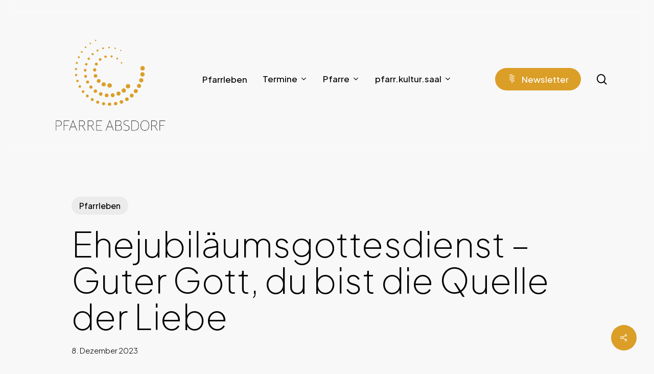

--- FILE ---
content_type: text/html; charset=UTF-8
request_url: https://www.pfarreabsdorf.at/2023/12/08/ehejubilaeumsgottesdienst/
body_size: 16890
content:
<!doctype html>
<html lang="de" class="no-js">
<head>
	<meta charset="UTF-8">
	<meta name="viewport" content="width=device-width, initial-scale=1, maximum-scale=1, user-scalable=0" /><title>Ehejubiläumsgottesdienst &#8211; Guter Gott, du bist die Quelle der Liebe &#8211; Pfarre Absdorf / St. Mauritus</title>
<meta name='robots' content='max-image-preview:large' />
<link rel='dns-prefetch' href='//fonts.googleapis.com' />
<link rel="alternate" type="application/rss+xml" title="Pfarre Absdorf / St. Mauritus &raquo; Feed" href="https://www.pfarreabsdorf.at/feed/" />
<link rel="alternate" type="application/rss+xml" title="Pfarre Absdorf / St. Mauritus &raquo; Kommentar-Feed" href="https://www.pfarreabsdorf.at/comments/feed/" />
<link rel="alternate" type="text/calendar" title="Pfarre Absdorf / St. Mauritus &raquo; iCal Feed" href="https://www.pfarreabsdorf.at/termine/?ical=1" />
<link rel="alternate" title="oEmbed (JSON)" type="application/json+oembed" href="https://www.pfarreabsdorf.at/wp-json/oembed/1.0/embed?url=https%3A%2F%2Fwww.pfarreabsdorf.at%2F2023%2F12%2F08%2Fehejubilaeumsgottesdienst%2F" />
<link rel="alternate" title="oEmbed (XML)" type="text/xml+oembed" href="https://www.pfarreabsdorf.at/wp-json/oembed/1.0/embed?url=https%3A%2F%2Fwww.pfarreabsdorf.at%2F2023%2F12%2F08%2Fehejubilaeumsgottesdienst%2F&#038;format=xml" />
<link rel="preload" href="https://www.pfarreabsdorf.at/wp-content/themes/salient/css/fonts/icomoon.woff?v=1.3" as="font" type="font/woff" crossorigin="anonymous"><style id='wp-img-auto-sizes-contain-inline-css' type='text/css'>
img:is([sizes=auto i],[sizes^="auto," i]){contain-intrinsic-size:3000px 1500px}
/*# sourceURL=wp-img-auto-sizes-contain-inline-css */
</style>
<link rel='stylesheet' id='tribe-events-pro-mini-calendar-block-styles-css' href='https://www.pfarreabsdorf.at/wp-content/plugins/events-calendar-pro/build/css/tribe-events-pro-mini-calendar-block.css?ver=7.7.11' type='text/css' media='all' />
<link rel='stylesheet' id='wp-block-library-css' href='https://www.pfarreabsdorf.at/wp-includes/css/dist/block-library/style.min.css?ver=6.9' type='text/css' media='all' />
<style id='global-styles-inline-css' type='text/css'>
:root{--wp--preset--aspect-ratio--square: 1;--wp--preset--aspect-ratio--4-3: 4/3;--wp--preset--aspect-ratio--3-4: 3/4;--wp--preset--aspect-ratio--3-2: 3/2;--wp--preset--aspect-ratio--2-3: 2/3;--wp--preset--aspect-ratio--16-9: 16/9;--wp--preset--aspect-ratio--9-16: 9/16;--wp--preset--color--black: #000000;--wp--preset--color--cyan-bluish-gray: #abb8c3;--wp--preset--color--white: #ffffff;--wp--preset--color--pale-pink: #f78da7;--wp--preset--color--vivid-red: #cf2e2e;--wp--preset--color--luminous-vivid-orange: #ff6900;--wp--preset--color--luminous-vivid-amber: #fcb900;--wp--preset--color--light-green-cyan: #7bdcb5;--wp--preset--color--vivid-green-cyan: #00d084;--wp--preset--color--pale-cyan-blue: #8ed1fc;--wp--preset--color--vivid-cyan-blue: #0693e3;--wp--preset--color--vivid-purple: #9b51e0;--wp--preset--gradient--vivid-cyan-blue-to-vivid-purple: linear-gradient(135deg,rgb(6,147,227) 0%,rgb(155,81,224) 100%);--wp--preset--gradient--light-green-cyan-to-vivid-green-cyan: linear-gradient(135deg,rgb(122,220,180) 0%,rgb(0,208,130) 100%);--wp--preset--gradient--luminous-vivid-amber-to-luminous-vivid-orange: linear-gradient(135deg,rgb(252,185,0) 0%,rgb(255,105,0) 100%);--wp--preset--gradient--luminous-vivid-orange-to-vivid-red: linear-gradient(135deg,rgb(255,105,0) 0%,rgb(207,46,46) 100%);--wp--preset--gradient--very-light-gray-to-cyan-bluish-gray: linear-gradient(135deg,rgb(238,238,238) 0%,rgb(169,184,195) 100%);--wp--preset--gradient--cool-to-warm-spectrum: linear-gradient(135deg,rgb(74,234,220) 0%,rgb(151,120,209) 20%,rgb(207,42,186) 40%,rgb(238,44,130) 60%,rgb(251,105,98) 80%,rgb(254,248,76) 100%);--wp--preset--gradient--blush-light-purple: linear-gradient(135deg,rgb(255,206,236) 0%,rgb(152,150,240) 100%);--wp--preset--gradient--blush-bordeaux: linear-gradient(135deg,rgb(254,205,165) 0%,rgb(254,45,45) 50%,rgb(107,0,62) 100%);--wp--preset--gradient--luminous-dusk: linear-gradient(135deg,rgb(255,203,112) 0%,rgb(199,81,192) 50%,rgb(65,88,208) 100%);--wp--preset--gradient--pale-ocean: linear-gradient(135deg,rgb(255,245,203) 0%,rgb(182,227,212) 50%,rgb(51,167,181) 100%);--wp--preset--gradient--electric-grass: linear-gradient(135deg,rgb(202,248,128) 0%,rgb(113,206,126) 100%);--wp--preset--gradient--midnight: linear-gradient(135deg,rgb(2,3,129) 0%,rgb(40,116,252) 100%);--wp--preset--font-size--small: 13px;--wp--preset--font-size--medium: 20px;--wp--preset--font-size--large: 36px;--wp--preset--font-size--x-large: 42px;--wp--preset--spacing--20: 0.44rem;--wp--preset--spacing--30: 0.67rem;--wp--preset--spacing--40: 1rem;--wp--preset--spacing--50: 1.5rem;--wp--preset--spacing--60: 2.25rem;--wp--preset--spacing--70: 3.38rem;--wp--preset--spacing--80: 5.06rem;--wp--preset--shadow--natural: 6px 6px 9px rgba(0, 0, 0, 0.2);--wp--preset--shadow--deep: 12px 12px 50px rgba(0, 0, 0, 0.4);--wp--preset--shadow--sharp: 6px 6px 0px rgba(0, 0, 0, 0.2);--wp--preset--shadow--outlined: 6px 6px 0px -3px rgb(255, 255, 255), 6px 6px rgb(0, 0, 0);--wp--preset--shadow--crisp: 6px 6px 0px rgb(0, 0, 0);}:where(.is-layout-flex){gap: 0.5em;}:where(.is-layout-grid){gap: 0.5em;}body .is-layout-flex{display: flex;}.is-layout-flex{flex-wrap: wrap;align-items: center;}.is-layout-flex > :is(*, div){margin: 0;}body .is-layout-grid{display: grid;}.is-layout-grid > :is(*, div){margin: 0;}:where(.wp-block-columns.is-layout-flex){gap: 2em;}:where(.wp-block-columns.is-layout-grid){gap: 2em;}:where(.wp-block-post-template.is-layout-flex){gap: 1.25em;}:where(.wp-block-post-template.is-layout-grid){gap: 1.25em;}.has-black-color{color: var(--wp--preset--color--black) !important;}.has-cyan-bluish-gray-color{color: var(--wp--preset--color--cyan-bluish-gray) !important;}.has-white-color{color: var(--wp--preset--color--white) !important;}.has-pale-pink-color{color: var(--wp--preset--color--pale-pink) !important;}.has-vivid-red-color{color: var(--wp--preset--color--vivid-red) !important;}.has-luminous-vivid-orange-color{color: var(--wp--preset--color--luminous-vivid-orange) !important;}.has-luminous-vivid-amber-color{color: var(--wp--preset--color--luminous-vivid-amber) !important;}.has-light-green-cyan-color{color: var(--wp--preset--color--light-green-cyan) !important;}.has-vivid-green-cyan-color{color: var(--wp--preset--color--vivid-green-cyan) !important;}.has-pale-cyan-blue-color{color: var(--wp--preset--color--pale-cyan-blue) !important;}.has-vivid-cyan-blue-color{color: var(--wp--preset--color--vivid-cyan-blue) !important;}.has-vivid-purple-color{color: var(--wp--preset--color--vivid-purple) !important;}.has-black-background-color{background-color: var(--wp--preset--color--black) !important;}.has-cyan-bluish-gray-background-color{background-color: var(--wp--preset--color--cyan-bluish-gray) !important;}.has-white-background-color{background-color: var(--wp--preset--color--white) !important;}.has-pale-pink-background-color{background-color: var(--wp--preset--color--pale-pink) !important;}.has-vivid-red-background-color{background-color: var(--wp--preset--color--vivid-red) !important;}.has-luminous-vivid-orange-background-color{background-color: var(--wp--preset--color--luminous-vivid-orange) !important;}.has-luminous-vivid-amber-background-color{background-color: var(--wp--preset--color--luminous-vivid-amber) !important;}.has-light-green-cyan-background-color{background-color: var(--wp--preset--color--light-green-cyan) !important;}.has-vivid-green-cyan-background-color{background-color: var(--wp--preset--color--vivid-green-cyan) !important;}.has-pale-cyan-blue-background-color{background-color: var(--wp--preset--color--pale-cyan-blue) !important;}.has-vivid-cyan-blue-background-color{background-color: var(--wp--preset--color--vivid-cyan-blue) !important;}.has-vivid-purple-background-color{background-color: var(--wp--preset--color--vivid-purple) !important;}.has-black-border-color{border-color: var(--wp--preset--color--black) !important;}.has-cyan-bluish-gray-border-color{border-color: var(--wp--preset--color--cyan-bluish-gray) !important;}.has-white-border-color{border-color: var(--wp--preset--color--white) !important;}.has-pale-pink-border-color{border-color: var(--wp--preset--color--pale-pink) !important;}.has-vivid-red-border-color{border-color: var(--wp--preset--color--vivid-red) !important;}.has-luminous-vivid-orange-border-color{border-color: var(--wp--preset--color--luminous-vivid-orange) !important;}.has-luminous-vivid-amber-border-color{border-color: var(--wp--preset--color--luminous-vivid-amber) !important;}.has-light-green-cyan-border-color{border-color: var(--wp--preset--color--light-green-cyan) !important;}.has-vivid-green-cyan-border-color{border-color: var(--wp--preset--color--vivid-green-cyan) !important;}.has-pale-cyan-blue-border-color{border-color: var(--wp--preset--color--pale-cyan-blue) !important;}.has-vivid-cyan-blue-border-color{border-color: var(--wp--preset--color--vivid-cyan-blue) !important;}.has-vivid-purple-border-color{border-color: var(--wp--preset--color--vivid-purple) !important;}.has-vivid-cyan-blue-to-vivid-purple-gradient-background{background: var(--wp--preset--gradient--vivid-cyan-blue-to-vivid-purple) !important;}.has-light-green-cyan-to-vivid-green-cyan-gradient-background{background: var(--wp--preset--gradient--light-green-cyan-to-vivid-green-cyan) !important;}.has-luminous-vivid-amber-to-luminous-vivid-orange-gradient-background{background: var(--wp--preset--gradient--luminous-vivid-amber-to-luminous-vivid-orange) !important;}.has-luminous-vivid-orange-to-vivid-red-gradient-background{background: var(--wp--preset--gradient--luminous-vivid-orange-to-vivid-red) !important;}.has-very-light-gray-to-cyan-bluish-gray-gradient-background{background: var(--wp--preset--gradient--very-light-gray-to-cyan-bluish-gray) !important;}.has-cool-to-warm-spectrum-gradient-background{background: var(--wp--preset--gradient--cool-to-warm-spectrum) !important;}.has-blush-light-purple-gradient-background{background: var(--wp--preset--gradient--blush-light-purple) !important;}.has-blush-bordeaux-gradient-background{background: var(--wp--preset--gradient--blush-bordeaux) !important;}.has-luminous-dusk-gradient-background{background: var(--wp--preset--gradient--luminous-dusk) !important;}.has-pale-ocean-gradient-background{background: var(--wp--preset--gradient--pale-ocean) !important;}.has-electric-grass-gradient-background{background: var(--wp--preset--gradient--electric-grass) !important;}.has-midnight-gradient-background{background: var(--wp--preset--gradient--midnight) !important;}.has-small-font-size{font-size: var(--wp--preset--font-size--small) !important;}.has-medium-font-size{font-size: var(--wp--preset--font-size--medium) !important;}.has-large-font-size{font-size: var(--wp--preset--font-size--large) !important;}.has-x-large-font-size{font-size: var(--wp--preset--font-size--x-large) !important;}
/*# sourceURL=global-styles-inline-css */
</style>

<style id='classic-theme-styles-inline-css' type='text/css'>
/*! This file is auto-generated */
.wp-block-button__link{color:#fff;background-color:#32373c;border-radius:9999px;box-shadow:none;text-decoration:none;padding:calc(.667em + 2px) calc(1.333em + 2px);font-size:1.125em}.wp-block-file__button{background:#32373c;color:#fff;text-decoration:none}
/*# sourceURL=/wp-includes/css/classic-themes.min.css */
</style>
<link rel='stylesheet' id='cleverreach_style-css' href='https://www.pfarreabsdorf.at/wp-content/plugins/cleverreach/resources/css/frontend.css?ver=6.9' type='text/css' media='all' />
<link rel='stylesheet' id='nectar-portfolio-css' href='https://www.pfarreabsdorf.at/wp-content/plugins/salient-portfolio/css/portfolio.css?ver=1.7.2' type='text/css' media='all' />
<link rel='stylesheet' id='salient-social-css' href='https://www.pfarreabsdorf.at/wp-content/plugins/salient-social/css/style.css?ver=1.2.2' type='text/css' media='all' />
<style id='salient-social-inline-css' type='text/css'>

  .sharing-default-minimal .nectar-love.loved,
  body .nectar-social[data-color-override="override"].fixed > a:before, 
  body .nectar-social[data-color-override="override"].fixed .nectar-social-inner a,
  .sharing-default-minimal .nectar-social[data-color-override="override"] .nectar-social-inner a:hover,
  .nectar-social.vertical[data-color-override="override"] .nectar-social-inner a:hover {
    background-color: #db9e27;
  }
  .nectar-social.hover .nectar-love.loved,
  .nectar-social.hover > .nectar-love-button a:hover,
  .nectar-social[data-color-override="override"].hover > div a:hover,
  #single-below-header .nectar-social[data-color-override="override"].hover > div a:hover,
  .nectar-social[data-color-override="override"].hover .share-btn:hover,
  .sharing-default-minimal .nectar-social[data-color-override="override"] .nectar-social-inner a {
    border-color: #db9e27;
  }
  #single-below-header .nectar-social.hover .nectar-love.loved i,
  #single-below-header .nectar-social.hover[data-color-override="override"] a:hover,
  #single-below-header .nectar-social.hover[data-color-override="override"] a:hover i,
  #single-below-header .nectar-social.hover .nectar-love-button a:hover i,
  .nectar-love:hover i,
  .hover .nectar-love:hover .total_loves,
  .nectar-love.loved i,
  .nectar-social.hover .nectar-love.loved .total_loves,
  .nectar-social.hover .share-btn:hover, 
  .nectar-social[data-color-override="override"].hover .nectar-social-inner a:hover,
  .nectar-social[data-color-override="override"].hover > div:hover span,
  .sharing-default-minimal .nectar-social[data-color-override="override"] .nectar-social-inner a:not(:hover) i,
  .sharing-default-minimal .nectar-social[data-color-override="override"] .nectar-social-inner a:not(:hover) {
    color: #db9e27;
  }
/*# sourceURL=salient-social-inline-css */
</style>
<link rel='stylesheet' id='salient-grid-system-css' href='https://www.pfarreabsdorf.at/wp-content/themes/salient/css/build/grid-system.css?ver=15.0.6' type='text/css' media='all' />
<link rel='stylesheet' id='main-styles-css' href='https://www.pfarreabsdorf.at/wp-content/themes/salient/css/build/style.css?ver=15.0.6' type='text/css' media='all' />
<link rel='stylesheet' id='nectar-header-layout-centered-menu-css' href='https://www.pfarreabsdorf.at/wp-content/themes/salient/css/build/header/header-layout-centered-menu.css?ver=15.0.6' type='text/css' media='all' />
<link rel='stylesheet' id='nectar-single-styles-css' href='https://www.pfarreabsdorf.at/wp-content/themes/salient/css/build/single.css?ver=15.0.6' type='text/css' media='all' />
<link rel='stylesheet' id='nectar-element-recent-posts-css' href='https://www.pfarreabsdorf.at/wp-content/themes/salient/css/build/elements/element-recent-posts.css?ver=15.0.6' type='text/css' media='all' />
<link rel='stylesheet' id='nectar-basic-events-calendar-css' href='https://www.pfarreabsdorf.at/wp-content/themes/salient/css/build/third-party/events-calendar.css?ver=15.0.6' type='text/css' media='all' />
<link rel='stylesheet' id='nectar_default_font_open_sans-css' href='https://fonts.googleapis.com/css?family=Open+Sans%3A300%2C400%2C600%2C700&#038;subset=latin%2Clatin-ext&#038;display=swap' type='text/css' media='all' />
<link rel='stylesheet' id='responsive-css' href='https://www.pfarreabsdorf.at/wp-content/themes/salient/css/build/responsive.css?ver=15.0.6' type='text/css' media='all' />
<link rel='stylesheet' id='select2-css' href='https://www.pfarreabsdorf.at/wp-content/themes/salient/css/build/plugins/select2.css?ver=4.0.1' type='text/css' media='all' />
<link rel='stylesheet' id='skin-material-css' href='https://www.pfarreabsdorf.at/wp-content/themes/salient/css/build/skin-material.css?ver=15.0.6' type='text/css' media='all' />
<link rel='stylesheet' id='salient-wp-menu-dynamic-css' href='https://www.pfarreabsdorf.at/wp-content/uploads/salient/menu-dynamic.css?ver=62419' type='text/css' media='all' />
<link rel='stylesheet' id='js_composer_front-css' href='https://www.pfarreabsdorf.at/wp-content/plugins/js_composer_salient/assets/css/js_composer.min.css?ver=6.9.1' type='text/css' media='all' />
<link rel='stylesheet' id='dynamic-css-css' href='https://www.pfarreabsdorf.at/wp-content/themes/salient/css/salient-dynamic-styles.css?ver=69647' type='text/css' media='all' />
<style id='dynamic-css-inline-css' type='text/css'>
.single.single-post .container-wrap{padding-top:0;}.main-content .featured-media-under-header{padding:min(6vw,90px) 0;}.featured-media-under-header__featured-media:not([data-has-img="false"]){margin-top:min(6vw,90px);}.featured-media-under-header__featured-media:not([data-format="video"]):not([data-format="audio"]):not([data-has-img="false"]){overflow:hidden;position:relative;padding-bottom:40%;}.featured-media-under-header__meta-wrap{display:flex;flex-wrap:wrap;align-items:center;}.featured-media-under-header__meta-wrap .meta-author{display:inline-flex;align-items:center;}.featured-media-under-header__meta-wrap .meta-author img{margin-right:8px;width:28px;border-radius:100px;}.featured-media-under-header__featured-media .post-featured-img{display:block;line-height:0;top:auto;bottom:0;height:calc(100% + 75px);}.featured-media-under-header__featured-media .post-featured-img img{position:absolute;top:0;left:0;width:100%;height:100%;object-fit:cover;object-position:top;}@media only screen and (max-width:690px){.featured-media-under-header__featured-media .post-featured-img{height:calc(100% + 45px);}.featured-media-under-header__meta-wrap{font-size:14px;}}.featured-media-under-header__featured-media[data-align="center"] .post-featured-img img{object-position:center;}.featured-media-under-header__featured-media[data-align="bottom"] .post-featured-img img{object-position:bottom;}.featured-media-under-header h1{margin:max(min(0.35em,35px),20px) 0 max(min(0.25em,25px),15px) 0;}.featured-media-under-header__cat-wrap .meta-category a{line-height:1;padding:7px 15px;margin-right:15px;}.featured-media-under-header__cat-wrap .meta-category a:not(:hover){background-color:rgba(0,0,0,0.05);}.featured-media-under-header__cat-wrap .meta-category a:hover{color:#fff;}.featured-media-under-header__meta-wrap a,.featured-media-under-header__cat-wrap a{color:inherit;}.featured-media-under-header__meta-wrap > span:not(:first-child):not(.rich-snippet-hidden):before{content:"·";padding:0 .5em;}@media only screen and (min-width:690px){[data-animate="fade_in"] .featured-media-under-header__cat-wrap,[data-animate="fade_in"].featured-media-under-header .entry-title,[data-animate="fade_in"] .featured-media-under-header__meta-wrap,[data-animate="fade_in"] .featured-media-under-header__featured-media,[data-animate="fade_in"].featured-media-under-header + .row .content-inner{opacity:0;transform:translateY(60px);animation:nectar_featured_media_load 1s cubic-bezier(0.25,1,0.5,1) forwards;}[data-animate="fade_in"] .featured-media-under-header__cat-wrap{animation-delay:0.1s;}[data-animate="fade_in"].featured-media-under-header .entry-title{animation-delay:0.2s;}[data-animate="fade_in"] .featured-media-under-header__meta-wrap{animation-delay:0.3s;}[data-animate="fade_in"] .featured-media-under-header__featured-media{animation-delay:0.4s;}[data-animate="fade_in"].featured-media-under-header + .row .content-inner{animation-delay:0.5s;}}@keyframes nectar_featured_media_load{0%{transform:translateY(60px);opacity:0;}100%{transform:translateY(0px);opacity:1;}}#header-space{background-color:#f8f8f8}@media only screen and (min-width:1000px){body #ajax-content-wrap.no-scroll{min-height:calc(100vh - 310px);height:calc(100vh - 310px)!important;}}@media only screen and (min-width:1000px){#page-header-wrap.fullscreen-header,#page-header-wrap.fullscreen-header #page-header-bg,html:not(.nectar-box-roll-loaded) .nectar-box-roll > #page-header-bg.fullscreen-header,.nectar_fullscreen_zoom_recent_projects,#nectar_fullscreen_rows:not(.afterLoaded) > div{height:calc(100vh - 309px);}.wpb_row.vc_row-o-full-height.top-level,.wpb_row.vc_row-o-full-height.top-level > .col.span_12{min-height:calc(100vh - 309px);}html:not(.nectar-box-roll-loaded) .nectar-box-roll > #page-header-bg.fullscreen-header{top:310px;}.nectar-slider-wrap[data-fullscreen="true"]:not(.loaded),.nectar-slider-wrap[data-fullscreen="true"]:not(.loaded) .swiper-container{height:calc(100vh - 308px)!important;}.admin-bar .nectar-slider-wrap[data-fullscreen="true"]:not(.loaded),.admin-bar .nectar-slider-wrap[data-fullscreen="true"]:not(.loaded) .swiper-container{height:calc(100vh - 308px - 32px)!important;}}.admin-bar[class*="page-template-template-no-header"] .wpb_row.vc_row-o-full-height.top-level,.admin-bar[class*="page-template-template-no-header"] .wpb_row.vc_row-o-full-height.top-level > .col.span_12{min-height:calc(100vh - 32px);}body[class*="page-template-template-no-header"] .wpb_row.vc_row-o-full-height.top-level,body[class*="page-template-template-no-header"] .wpb_row.vc_row-o-full-height.top-level > .col.span_12{min-height:100vh;}@media only screen and (max-width:999px){.using-mobile-browser #nectar_fullscreen_rows:not(.afterLoaded):not([data-mobile-disable="on"]) > div{height:calc(100vh - 256px);}.using-mobile-browser .wpb_row.vc_row-o-full-height.top-level,.using-mobile-browser .wpb_row.vc_row-o-full-height.top-level > .col.span_12,[data-permanent-transparent="1"].using-mobile-browser .wpb_row.vc_row-o-full-height.top-level,[data-permanent-transparent="1"].using-mobile-browser .wpb_row.vc_row-o-full-height.top-level > .col.span_12{min-height:calc(100vh - 256px);}html:not(.nectar-box-roll-loaded) .nectar-box-roll > #page-header-bg.fullscreen-header,.nectar_fullscreen_zoom_recent_projects,.nectar-slider-wrap[data-fullscreen="true"]:not(.loaded),.nectar-slider-wrap[data-fullscreen="true"]:not(.loaded) .swiper-container,#nectar_fullscreen_rows:not(.afterLoaded):not([data-mobile-disable="on"]) > div{height:calc(100vh - 203px);}.wpb_row.vc_row-o-full-height.top-level,.wpb_row.vc_row-o-full-height.top-level > .col.span_12{min-height:calc(100vh - 203px);}body[data-transparent-header="false"] #ajax-content-wrap.no-scroll{min-height:calc(100vh - 203px);height:calc(100vh - 203px);}}.wpb_column.right_margin_20vw{margin-right:20vw!important;}.wpb_column.left_margin_20vw{margin-left:20vw!important;}#ajax-content-wrap .vc_row.left_padding_6vw .row_col_wrap_12{padding-left:6vw;}#ajax-content-wrap .vc_row.right_padding_6vw .row_col_wrap_12{padding-right:6vw;}@media only screen and (max-width:999px){.vc_row.top_padding_tablet_20pct{padding-top:20%!important;}}@media only screen and (max-width:999px){.vc_row.bottom_padding_tablet_10pct{padding-bottom:10%!important;}}#ajax-content-wrap .vc_row.inner_row.left_padding_5pct .row_col_wrap_12_inner{padding-left:5%;}#ajax-content-wrap .vc_row.inner_row.right_padding_5pct .row_col_wrap_12_inner{padding-right:5%;}.wpb_column.el_spacing_0px > .vc_column-inner > .wpb_wrapper > div:not(:last-child){margin-bottom:0;}.wpb_column.child_column.el_spacing_10px > .vc_column-inner > .wpb_wrapper > div:not(:last-child){margin-bottom:10px;}@media only screen and (max-width:999px){.wpb_column.child_column.bottom_margin_tablet_0px{margin-bottom:0!important;}}@media only screen and (max-width:999px){body .vc_row-fluid:not(.full-width-content) > .span_12 .vc_col-sm-2:not(:last-child):not([class*="vc_col-xs-"]){margin-bottom:25px;}}@media only screen and (min-width :690px) and (max-width :999px){body .vc_col-sm-2{width:31.2%;margin-left:3.1%;}body .full-width-content .vc_col-sm-2{width:33.3%;margin-left:0;}.vc_row-fluid .vc_col-sm-2[class*="vc_col-sm-"]:first-child:not([class*="offset"]),.vc_row-fluid .vc_col-sm-2[class*="vc_col-sm-"]:nth-child(3n+4):not([class*="offset"]){margin-left:0;}}@media only screen and (max-width :690px){body .vc_row-fluid .vc_col-sm-2:not([class*="vc_col-xs"]),body .vc_row-fluid.full-width-content .vc_col-sm-2:not([class*="vc_col-xs"]){width:50%;}.vc_row-fluid .vc_col-sm-2[class*="vc_col-sm-"]:first-child:not([class*="offset"]),.vc_row-fluid .vc_col-sm-2[class*="vc_col-sm-"]:nth-child(2n+3):not([class*="offset"]){margin-left:0;}}@media only screen,print{.wpb_column.right_padding_desktop_25pct > .vc_column-inner{padding-right:25%;}}@media only screen,print{.wpb_column.right_padding_desktop_25pct > .n-sticky > .vc_column-inner{padding-right:25%;}}@media only screen and (max-width:999px){.nectar-cta.display_tablet_inherit{display:inherit;}}.nectar-cta.font_size_desktop_1-3vw,.nectar-cta.font_size_desktop_1-3vw *{font-size:1.3vw;line-height:1.1;}.nectar-cta.font_size_desktop_1-3vw[data-style="underline"],.nectar-cta.font_size_desktop_1-3vw *{line-height:1.5;}@media only screen and (max-width:999px){body .nectar-cta.font_size_tablet_16px,body .nectar-cta.font_size_tablet_16px *{font-size:16px;line-height:1.1;}}.nectar-cta.has-icon[data-style="underline"] .link_wrap .link_text{line-height:1.5;}.nectar-cta.has-icon[data-style="underline"] .nectar-button-type{display:flex;align-items:center;}.nectar-cta.has-icon[data-style="underline"] .nectar-button-type .text{margin-right:.7em;}.nectar-cta.has-icon .link_wrap{display:flex;align-items:center;}.nectar-cta.has-icon .link_wrap i{margin-right:.7em;line-height:1;font-size:1.3em;}.nectar-cta.has-icon .link_wrap .link_text{line-height:1;}.nectar-cta.has-icon .link_wrap i svg{width:1.3em;fill:currentColor;}.nectar-cta.has-icon .im-icon-wrap,.nectar-cta.has-icon .im-icon-wrap *{display:block;}@media only screen and (max-width:690px){.nectar-cta.display_phone_inherit{display:inherit;}}@media only screen and (max-width:690px){.wpb_column.child_column.bottom_margin_phone_30px{margin-bottom:30px!important;}}.screen-reader-text,.nectar-skip-to-content:not(:focus){border:0;clip:rect(1px,1px,1px,1px);clip-path:inset(50%);height:1px;margin:-1px;overflow:hidden;padding:0;position:absolute!important;width:1px;word-wrap:normal!important;}.row .col img:not([srcset]){width:auto;}.row .col img.img-with-animation.nectar-lazy:not([srcset]){width:100%;}
dt {
    font-family: 'Open Sans';
    font-weight: 600;
    font-size: 11px;
    color: #333;
/*# sourceURL=dynamic-css-inline-css */
</style>
<link rel='stylesheet' id='redux-google-fonts-salient_redux-css' href='https://fonts.googleapis.com/css?family=Plus+Jakarta+Sans%3A700%2C500%2C200%2C400%2C300%7CCaveat%3A400&#038;subset=latin&#038;display=swap&#038;ver=1735904013' type='text/css' media='all' />
<script type="text/javascript" src="https://www.pfarreabsdorf.at/wp-includes/js/jquery/jquery.min.js?ver=3.7.1" id="jquery-core-js"></script>
<script type="text/javascript" src="https://www.pfarreabsdorf.at/wp-includes/js/jquery/jquery-migrate.min.js?ver=3.4.1" id="jquery-migrate-js"></script>
<link rel="https://api.w.org/" href="https://www.pfarreabsdorf.at/wp-json/" /><link rel="alternate" title="JSON" type="application/json" href="https://www.pfarreabsdorf.at/wp-json/wp/v2/posts/16117" /><link rel="EditURI" type="application/rsd+xml" title="RSD" href="https://www.pfarreabsdorf.at/xmlrpc.php?rsd" />
<meta name="generator" content="WordPress 6.9" />
<link rel="canonical" href="https://www.pfarreabsdorf.at/2023/12/08/ehejubilaeumsgottesdienst/" />
<link rel='shortlink' href='https://www.pfarreabsdorf.at/?p=16117' />
<meta name="tec-api-version" content="v1"><meta name="tec-api-origin" content="https://www.pfarreabsdorf.at"><link rel="alternate" href="https://www.pfarreabsdorf.at/wp-json/tribe/events/v1/" /><script type="text/javascript"> var root = document.getElementsByTagName( "html" )[0]; root.setAttribute( "class", "js" ); </script><meta name="generator" content="Powered by WPBakery Page Builder - drag and drop page builder for WordPress."/>
<link rel="icon" href="https://www.pfarreabsdorf.at/wp-content/uploads/2022/12/cropped-favicon-32x32.png" sizes="32x32" />
<link rel="icon" href="https://www.pfarreabsdorf.at/wp-content/uploads/2022/12/cropped-favicon-192x192.png" sizes="192x192" />
<link rel="apple-touch-icon" href="https://www.pfarreabsdorf.at/wp-content/uploads/2022/12/cropped-favicon-180x180.png" />
<meta name="msapplication-TileImage" content="https://www.pfarreabsdorf.at/wp-content/uploads/2022/12/cropped-favicon-270x270.png" />
		<style type="text/css" id="wp-custom-css">
			.tribe-events-nav-next{
	list-style-type:none;	
}
.tribe-events-nav-previous{
	list-style-type:none;	
}

.subheader {
    display: none !important;
}

.meta-date {
    font-size: 15px;
	
}
		</style>
		<noscript><style> .wpb_animate_when_almost_visible { opacity: 1; }</style></noscript><link rel='stylesheet' id='font-awesome-css' href='https://www.pfarreabsdorf.at/wp-content/themes/salient/css/font-awesome.min.css?ver=4.7.1' type='text/css' media='all' />
<link data-pagespeed-no-defer data-nowprocket data-wpacu-skip nitro-exclude data-no-optimize data-noptimize rel='stylesheet' id='main-styles-non-critical-css' href='https://www.pfarreabsdorf.at/wp-content/themes/salient/css/build/style-non-critical.css?ver=15.0.6' type='text/css' media='all' />
<link data-pagespeed-no-defer data-nowprocket data-wpacu-skip nitro-exclude data-no-optimize data-noptimize rel='stylesheet' id='fancyBox-css' href='https://www.pfarreabsdorf.at/wp-content/themes/salient/css/build/plugins/jquery.fancybox.css?ver=3.3.1' type='text/css' media='all' />
<link data-pagespeed-no-defer data-nowprocket data-wpacu-skip nitro-exclude data-no-optimize data-noptimize rel='stylesheet' id='nectar-ocm-core-css' href='https://www.pfarreabsdorf.at/wp-content/themes/salient/css/build/off-canvas/core.css?ver=15.0.6' type='text/css' media='all' />
<link data-pagespeed-no-defer data-nowprocket data-wpacu-skip nitro-exclude data-no-optimize data-noptimize rel='stylesheet' id='nectar-ocm-slide-out-right-material-css' href='https://www.pfarreabsdorf.at/wp-content/themes/salient/css/build/off-canvas/slide-out-right-material.css?ver=15.0.6' type='text/css' media='all' />
</head><body class="wp-singular post-template-default single single-post postid-16117 single-format-standard wp-theme-salient tribe-no-js material wpb-js-composer js-comp-ver-6.9.1 vc_responsive" data-footer-reveal="false" data-footer-reveal-shadow="none" data-header-format="centered-menu" data-body-border="off" data-boxed-style="" data-header-breakpoint="1000" data-dropdown-style="minimal" data-cae="easeOutQuart" data-cad="1400" data-megamenu-width="contained" data-aie="none" data-ls="fancybox" data-apte="standard" data-hhun="1" data-fancy-form-rcs="1" data-form-style="default" data-form-submit="default" data-is="minimal" data-button-style="rounded_shadow" data-user-account-button="false" data-flex-cols="true" data-col-gap="50px" data-header-inherit-rc="false" data-header-search="true" data-animated-anchors="true" data-ajax-transitions="false" data-full-width-header="true" data-slide-out-widget-area="true" data-slide-out-widget-area-style="slide-out-from-right" data-user-set-ocm="off" data-loading-animation="none" data-bg-header="false" data-responsive="1" data-ext-responsive="true" data-ext-padding="60" data-header-resize="0" data-header-color="custom" data-cart="false" data-remove-m-parallax="" data-remove-m-video-bgs="" data-m-animate="1" data-force-header-trans-color="light" data-smooth-scrolling="0" data-permanent-transparent="false" >
	
	<script type="text/javascript">
	 (function(window, document) {

		 if(navigator.userAgent.match(/(Android|iPod|iPhone|iPad|BlackBerry|IEMobile|Opera Mini)/)) {
			 document.body.className += " using-mobile-browser mobile ";
		 }

		 if( !("ontouchstart" in window) ) {

			 var body = document.querySelector("body");
			 var winW = window.innerWidth;
			 var bodyW = body.clientWidth;

			 if (winW > bodyW + 4) {
				 body.setAttribute("style", "--scroll-bar-w: " + (winW - bodyW - 4) + "px");
			 } else {
				 body.setAttribute("style", "--scroll-bar-w: 0px");
			 }
		 }

	 })(window, document);
   </script><a href="#ajax-content-wrap" class="nectar-skip-to-content">Skip to main content</a><div class="ocm-effect-wrap"><div class="ocm-effect-wrap-inner">	
	<div id="header-space"  data-header-mobile-fixed='1'></div> 
	
		<div id="header-outer" data-has-menu="true" data-has-buttons="yes" data-header-button_style="shadow_hover_scale" data-using-pr-menu="true" data-mobile-fixed="1" data-ptnm="false" data-lhe="animated_underline" data-user-set-bg="#f8f8f8" data-format="centered-menu" data-permanent-transparent="false" data-megamenu-rt="0" data-remove-fixed="0" data-header-resize="0" data-cart="false" data-transparency-option="" data-box-shadow="none" data-shrink-num="6" data-using-secondary="0" data-using-logo="1" data-logo-height="250" data-m-logo-height="180" data-padding="30" data-full-width="true" data-condense="false" >
		
<div id="search-outer" class="nectar">
	<div id="search">
		<div class="container">
			 <div id="search-box">
				 <div class="inner-wrap">
					 <div class="col span_12">
						  <form role="search" action="https://www.pfarreabsdorf.at/" method="GET">
														 <input type="text" name="s" id="s" value="" aria-label="Search" placeholder="Einfach reintippen was sie suchen." />
							 
						
												</form>
					</div><!--/span_12-->
				</div><!--/inner-wrap-->
			 </div><!--/search-box-->
			 <div id="close"><a href="#"><span class="screen-reader-text">Close Search</span>
				<span class="close-wrap"> <span class="close-line close-line1"></span> <span class="close-line close-line2"></span> </span>				 </a></div>
		 </div><!--/container-->
	</div><!--/search-->
</div><!--/search-outer-->

<header id="top">
	<div class="container">
		<div class="row">
			<div class="col span_3">
								<a id="logo" href="https://www.pfarreabsdorf.at" data-supplied-ml-starting-dark="false" data-supplied-ml-starting="false" data-supplied-ml="false" >
					<img class="stnd skip-lazy dark-version" width="866" height="866" alt="Pfarre Absdorf / St. Mauritus" src="https://www.pfarreabsdorf.at/wp-content/uploads/2022/12/logo_pfarre_absdorf_transp1-1.png"  />				</a>
							</div><!--/span_3-->

			<div class="col span_9 col_last">
									<div class="nectar-mobile-only mobile-header"><div class="inner"><ul id="menu-saas-pull-right" class="sf-menu"><li id="menu-item-30" class="menu-item menu-item-type-custom menu-item-object-custom menu-item-btn-style-button_accent-color menu-item-has-icon menu-item-30"><a href="https://pfarreabsdorf.at/newsletter-anmelden/"><span class="nectar-menu-icon svg-icon"><svg version="1.1" xmlns="http://www.w3.org/2000/svg" width="32" height="32" viewBox="0 0 32 32">
        <path d="M16 32.667c-0.367 0-0.667-0.3-0.667-0.667v-32c0-0.367 0.3-0.667 0.667-0.667s0.667 0.3 0.667 0.667v32c0 0.367-0.3 0.667-0.667 0.667zM10 2c0.737 0 1.333 0.597 1.333 1.333s-0.596 1.333-1.333 1.333-1.333-0.597-1.333-1.333 0.596-1.333 1.333-1.333zM10 0.667c-1.472 0-2.667 1.195-2.667 2.667s1.195 2.667 2.667 2.667 2.667-1.195 2.667-2.667-1.195-2.667-2.667-2.667v0zM16 7.779c-0.128 0-0.255-0.036-0.369-0.112l-4.249-2.833c-0.305-0.204-0.389-0.619-0.187-0.924 0.204-0.305 0.62-0.387 0.923-0.185l4.251 2.833c0.305 0.204 0.388 0.619 0.185 0.924-0.129 0.193-0.339 0.297-0.553 0.297zM10 10c0.737 0 1.333 0.597 1.333 1.333s-0.596 1.333-1.333 1.333-1.333-0.597-1.333-1.333 0.596-1.333 1.333-1.333zM10 8.667c-1.472 0-2.667 1.195-2.667 2.667s1.195 2.667 2.667 2.667 2.667-1.195 2.667-2.667-1.195-2.667-2.667-2.667v0zM16 15.779c-0.128 0-0.255-0.036-0.369-0.112l-4.249-2.833c-0.305-0.204-0.389-0.619-0.187-0.924 0.204-0.305 0.62-0.387 0.923-0.185l4.251 2.833c0.305 0.204 0.388 0.619 0.185 0.924-0.129 0.193-0.339 0.297-0.553 0.297zM10 18c0.737 0 1.333 0.597 1.333 1.333s-0.596 1.333-1.333 1.333-1.333-0.597-1.333-1.333 0.596-1.333 1.333-1.333zM10 16.667c-1.472 0-2.667 1.195-2.667 2.667s1.195 2.667 2.667 2.667 2.667-1.195 2.667-2.667-1.195-2.667-2.667-2.667v0zM16 23.779c-0.128 0-0.255-0.036-0.369-0.112l-4.249-2.833c-0.305-0.203-0.389-0.619-0.187-0.924 0.204-0.305 0.62-0.388 0.923-0.185l4.251 2.833c0.305 0.203 0.388 0.619 0.185 0.924-0.129 0.193-0.339 0.297-0.553 0.297zM22 6c0.737 0 1.333 0.597 1.333 1.333s-0.596 1.333-1.333 1.333-1.333-0.597-1.333-1.333 0.596-1.333 1.333-1.333zM22 4.667c-1.472 0-2.667 1.195-2.667 2.667s1.195 2.667 2.667 2.667 2.667-1.195 2.667-2.667-1.195-2.667-2.667-2.667v0zM16 11.779c-0.215 0-0.424-0.104-0.555-0.297-0.203-0.305-0.121-0.72 0.185-0.924l4.251-2.833c0.304-0.204 0.719-0.124 0.924 0.185 0.203 0.305 0.12 0.72-0.187 0.924l-4.249 2.833c-0.115 0.076-0.241 0.112-0.369 0.112zM22 14c0.737 0 1.333 0.597 1.333 1.333s-0.596 1.333-1.333 1.333-1.333-0.597-1.333-1.333 0.596-1.333 1.333-1.333zM22 12.667c-1.472 0-2.667 1.195-2.667 2.667s1.195 2.667 2.667 2.667 2.667-1.195 2.667-2.667c0-1.472-1.195-2.667-2.667-2.667v0zM16 19.779c-0.215 0-0.424-0.104-0.555-0.297-0.203-0.305-0.121-0.721 0.185-0.924l4.251-2.833c0.304-0.204 0.719-0.124 0.923 0.185 0.201 0.305 0.12 0.72-0.188 0.924l-4.249 2.833c-0.112 0.076-0.239 0.112-0.367 0.112zM22 22c0.737 0 1.333 0.597 1.333 1.333s-0.596 1.333-1.333 1.333-1.333-0.597-1.333-1.333 0.596-1.333 1.333-1.333zM22 20.667c-1.472 0-2.667 1.195-2.667 2.667s1.195 2.667 2.667 2.667 2.667-1.195 2.667-2.667-1.195-2.667-2.667-2.667v0zM16 27.779c-0.215 0-0.424-0.104-0.555-0.297-0.203-0.305-0.121-0.721 0.185-0.924l4.251-2.833c0.304-0.203 0.719-0.123 0.923 0.185 0.201 0.305 0.12 0.721-0.188 0.924l-4.249 2.833c-0.112 0.076-0.239 0.112-0.367 0.112z"></path>
        </svg></span><span class="menu-title-text">Newsletter</span></a></li>
</ul></div></div>
									<a class="mobile-search" href="#searchbox"><span class="nectar-icon icon-salient-search" aria-hidden="true"></span><span class="screen-reader-text">search</span></a>
														<div class="slide-out-widget-area-toggle mobile-icon slide-out-from-right" data-custom-color="false" data-icon-animation="simple-transform">
						<div> <a href="#sidewidgetarea" aria-label="Navigation Menu" aria-expanded="false" class="closed">
							<span class="screen-reader-text">Menu</span><span aria-hidden="true"> <i class="lines-button x2"> <i class="lines"></i> </i> </span>
						</a></div>
					</div>
				
									<nav>
													<ul class="sf-menu">
								<li id="menu-item-115" class="menu-item menu-item-type-custom menu-item-object-custom nectar-regular-menu-item menu-item-115"><a href="https://www.pfarreabsdorf.at/category/pfarrleben/"><span class="menu-title-text">Pfarrleben</span></a></li>
<li id="menu-item-114" class="menu-item menu-item-type-custom menu-item-object-custom menu-item-has-children nectar-regular-menu-item sf-with-ul menu-item-114"><a href="https://www.pfarreabsdorf.at/termine/"><span class="menu-title-text">Termine</span><span class="sf-sub-indicator"><i class="fa fa-angle-down icon-in-menu" aria-hidden="true"></i></span></a>
<ul class="sub-menu">
	<li id="menu-item-4532" class="menu-item menu-item-type-custom menu-item-object-custom nectar-regular-menu-item menu-item-4532"><a href="https://www.pfarreabsdorf.at/termine/kategorie/pfarrleben/"><span class="menu-title-text">Pfarrleben</span></a></li>
	<li id="menu-item-4529" class="menu-item menu-item-type-custom menu-item-object-custom nectar-regular-menu-item menu-item-4529"><a href="https://www.pfarreabsdorf.at/termine/kategorie/pfarrkultursaal/"><span class="menu-title-text">pfarr.kultur.saal</span></a></li>
</ul>
</li>
<li id="menu-item-752" class="menu-item menu-item-type-custom menu-item-object-custom menu-item-has-children nectar-regular-menu-item sf-with-ul menu-item-752"><a href="#"><span class="menu-title-text">Pfarre</span><span class="sf-sub-indicator"><i class="fa fa-angle-down icon-in-menu" aria-hidden="true"></i></span></a>
<ul class="sub-menu">
	<li id="menu-item-753" class="menu-item menu-item-type-custom menu-item-object-custom nectar-regular-menu-item menu-item-753"><a href="/pfarrteam/"><span class="menu-title-text">Pfarrteam</span></a></li>
	<li id="menu-item-754" class="menu-item menu-item-type-custom menu-item-object-custom nectar-regular-menu-item menu-item-754"><a href="/pfarrkirche/"><span class="menu-title-text">Pfarrkirche</span></a></li>
	<li id="menu-item-763" class="menu-item menu-item-type-custom menu-item-object-custom nectar-regular-menu-item menu-item-763"><a href="/pfarrblatt/"><span class="menu-title-text">Pfarrblatt</span></a></li>
	<li id="menu-item-757" class="menu-item menu-item-type-custom menu-item-object-custom nectar-regular-menu-item menu-item-757"><a href="https://pfarreabsdorf.at/pfarrliche-gruppen/"><span class="menu-title-text">Pfarrliche Gruppen</span></a></li>
	<li id="menu-item-755" class="menu-item menu-item-type-custom menu-item-object-custom nectar-regular-menu-item menu-item-755"><a href="https://pfarreabsdorf.at/sakramente/"><span class="menu-title-text">Sakramente</span></a></li>
	<li id="menu-item-756" class="menu-item menu-item-type-custom menu-item-object-custom nectar-regular-menu-item menu-item-756"><a href="https://pfarreabsdorf.at/geschichte/"><span class="menu-title-text">Geschichte</span></a></li>
</ul>
</li>
<li id="menu-item-4642" class="menu-item menu-item-type-post_type menu-item-object-page menu-item-has-children nectar-regular-menu-item sf-with-ul menu-item-4642"><a href="https://www.pfarreabsdorf.at/pfarrkultursaal/"><span class="menu-title-text">pfarr.kultur.saal</span><span class="sf-sub-indicator"><i class="fa fa-angle-down icon-in-menu" aria-hidden="true"></i></span></a>
<ul class="sub-menu">
	<li id="menu-item-8737" class="menu-item menu-item-type-custom menu-item-object-custom nectar-regular-menu-item menu-item-8737"><a href="https://www.pfarreabsdorf.at/pfarrkultursaal/"><span class="menu-title-text">Saal</span></a></li>
	<li id="menu-item-17186" class="menu-item menu-item-type-custom menu-item-object-custom nectar-regular-menu-item menu-item-17186"><a href="https://www.pfarreabsdorf.at/termine/kategorie/pfarrkultursaal/"><span class="menu-title-text">Termine</span></a></li>
	<li id="menu-item-6601" class="menu-item menu-item-type-post_type menu-item-object-page nectar-regular-menu-item menu-item-6601"><a href="https://www.pfarreabsdorf.at/beispiele-fuer-eine-hochzeitstafel/"><span class="menu-title-text">Hochzeitstafeln</span></a></li>
</ul>
</li>
							</ul>
													<ul class="buttons sf-menu" data-user-set-ocm="off">

								<li class="menu-item menu-item-type-custom menu-item-object-custom nectar-regular-menu-item menu-item-btn-style-button_accent-color menu-item-hover-text-reveal-wave menu-item-has-icon menu-item-30"><a href="https://pfarreabsdorf.at/newsletter-anmelden/"><span class="nectar-menu-icon svg-icon"><svg version="1.1" xmlns="http://www.w3.org/2000/svg" width="32" height="32" viewBox="0 0 32 32">
        <path d="M16 32.667c-0.367 0-0.667-0.3-0.667-0.667v-32c0-0.367 0.3-0.667 0.667-0.667s0.667 0.3 0.667 0.667v32c0 0.367-0.3 0.667-0.667 0.667zM10 2c0.737 0 1.333 0.597 1.333 1.333s-0.596 1.333-1.333 1.333-1.333-0.597-1.333-1.333 0.596-1.333 1.333-1.333zM10 0.667c-1.472 0-2.667 1.195-2.667 2.667s1.195 2.667 2.667 2.667 2.667-1.195 2.667-2.667-1.195-2.667-2.667-2.667v0zM16 7.779c-0.128 0-0.255-0.036-0.369-0.112l-4.249-2.833c-0.305-0.204-0.389-0.619-0.187-0.924 0.204-0.305 0.62-0.387 0.923-0.185l4.251 2.833c0.305 0.204 0.388 0.619 0.185 0.924-0.129 0.193-0.339 0.297-0.553 0.297zM10 10c0.737 0 1.333 0.597 1.333 1.333s-0.596 1.333-1.333 1.333-1.333-0.597-1.333-1.333 0.596-1.333 1.333-1.333zM10 8.667c-1.472 0-2.667 1.195-2.667 2.667s1.195 2.667 2.667 2.667 2.667-1.195 2.667-2.667-1.195-2.667-2.667-2.667v0zM16 15.779c-0.128 0-0.255-0.036-0.369-0.112l-4.249-2.833c-0.305-0.204-0.389-0.619-0.187-0.924 0.204-0.305 0.62-0.387 0.923-0.185l4.251 2.833c0.305 0.204 0.388 0.619 0.185 0.924-0.129 0.193-0.339 0.297-0.553 0.297zM10 18c0.737 0 1.333 0.597 1.333 1.333s-0.596 1.333-1.333 1.333-1.333-0.597-1.333-1.333 0.596-1.333 1.333-1.333zM10 16.667c-1.472 0-2.667 1.195-2.667 2.667s1.195 2.667 2.667 2.667 2.667-1.195 2.667-2.667-1.195-2.667-2.667-2.667v0zM16 23.779c-0.128 0-0.255-0.036-0.369-0.112l-4.249-2.833c-0.305-0.203-0.389-0.619-0.187-0.924 0.204-0.305 0.62-0.388 0.923-0.185l4.251 2.833c0.305 0.203 0.388 0.619 0.185 0.924-0.129 0.193-0.339 0.297-0.553 0.297zM22 6c0.737 0 1.333 0.597 1.333 1.333s-0.596 1.333-1.333 1.333-1.333-0.597-1.333-1.333 0.596-1.333 1.333-1.333zM22 4.667c-1.472 0-2.667 1.195-2.667 2.667s1.195 2.667 2.667 2.667 2.667-1.195 2.667-2.667-1.195-2.667-2.667-2.667v0zM16 11.779c-0.215 0-0.424-0.104-0.555-0.297-0.203-0.305-0.121-0.72 0.185-0.924l4.251-2.833c0.304-0.204 0.719-0.124 0.924 0.185 0.203 0.305 0.12 0.72-0.187 0.924l-4.249 2.833c-0.115 0.076-0.241 0.112-0.369 0.112zM22 14c0.737 0 1.333 0.597 1.333 1.333s-0.596 1.333-1.333 1.333-1.333-0.597-1.333-1.333 0.596-1.333 1.333-1.333zM22 12.667c-1.472 0-2.667 1.195-2.667 2.667s1.195 2.667 2.667 2.667 2.667-1.195 2.667-2.667c0-1.472-1.195-2.667-2.667-2.667v0zM16 19.779c-0.215 0-0.424-0.104-0.555-0.297-0.203-0.305-0.121-0.721 0.185-0.924l4.251-2.833c0.304-0.204 0.719-0.124 0.923 0.185 0.201 0.305 0.12 0.72-0.188 0.924l-4.249 2.833c-0.112 0.076-0.239 0.112-0.367 0.112zM22 22c0.737 0 1.333 0.597 1.333 1.333s-0.596 1.333-1.333 1.333-1.333-0.597-1.333-1.333 0.596-1.333 1.333-1.333zM22 20.667c-1.472 0-2.667 1.195-2.667 2.667s1.195 2.667 2.667 2.667 2.667-1.195 2.667-2.667-1.195-2.667-2.667-2.667v0zM16 27.779c-0.215 0-0.424-0.104-0.555-0.297-0.203-0.305-0.121-0.721 0.185-0.924l4.251-2.833c0.304-0.203 0.719-0.123 0.923 0.185 0.201 0.305 0.12 0.721-0.188 0.924l-4.249 2.833c-0.112 0.076-0.239 0.112-0.367 0.112z"></path>
        </svg></span><span class="menu-title-text"><span class="char">N</span><span class="char">e</span><span class="char">w</span><span class="char">s</span><span class="char">l</span><span class="char">e</span><span class="char">t</span><span class="char">t</span><span class="char">e</span><span class="char">r</span></span></a></li>
<li id="search-btn"><div><a href="#searchbox"><span class="icon-salient-search" aria-hidden="true"></span><span class="screen-reader-text">search</span></a></div> </li>
							</ul>
						
					</nav>

					<div class="logo-spacing" data-using-image="true"><img class="hidden-logo" alt="Pfarre Absdorf / St. Mauritus" width="866" height="866" src="https://www.pfarreabsdorf.at/wp-content/uploads/2022/12/logo_pfarre_absdorf_transp1-1.png" /></div>
				</div><!--/span_9-->

				
			</div><!--/row-->
					</div><!--/container-->
	</header>		
	</div>
		<div id="ajax-content-wrap">


<div class="container-wrap no-sidebar" data-midnight="dark" data-remove-post-date="0" data-remove-post-author="1" data-remove-post-comment-number="0">
	<div class="container main-content">

		
<div class="row hentry featured-media-under-header" data-animate="none">
  <div class="featured-media-under-header__content">
    <div class="featured-media-under-header__cat-wrap">
    
<span class="meta-category nectar-inherit-label">

<a class="pfarrleben nectar-inherit-border-radius nectar-bg-hover-accent-color" href="https://www.pfarreabsdorf.at/category/pfarrleben/" alt="View all posts in Pfarrleben">Pfarrleben</a></span>    </div>

    <h1 class="entry-title">Ehejubiläumsgottesdienst &#8211; Guter Gott, du bist die Quelle der Liebe</h1>

    <div class="featured-media-under-header__meta-wrap nectar-link-underline-effect">
    <span class="meta-date date published">8. Dezember 2023</span><span class="meta-date date updated rich-snippet-hidden">März 23rd, 2024</span>    </div>

      </div>
  </div>
		<div class="row">

			
			<div class="post-area col  span_12 col_last" role="main">

			
<article id="post-16117" class="post-16117 post type-post status-publish format-standard has-post-thumbnail category-pfarrleben">
  
  <div class="inner-wrap">

		<div class="post-content" data-hide-featured-media="1">
      
        <div class="content-inner">
		<div id="fws_696c4d7fd6758"  data-column-margin="default" data-midnight="dark"  class="wpb_row vc_row-fluid vc_row full-width-content vc_row-o-equal-height vc_row-flex vc_row-o-content-top"  style="padding-top: 0px; padding-bottom: 0px; "><div class="row-bg-wrap" data-bg-animation="none" data-bg-animation-delay="" data-bg-overlay="false"><div class="inner-wrap row-bg-layer" ><div class="row-bg viewport-desktop"  style=""></div></div></div><div class="row_col_wrap_12 col span_12 dark left">
	<div  class="vc_col-sm-12 wpb_column column_container vc_column_container col no-extra-padding right_margin_20vw left_margin_20vw inherit_tablet inherit_phone "  data-padding-pos="all" data-has-bg-color="false" data-bg-color="" data-bg-opacity="1" data-animation="" data-delay="0" >
		<div class="vc_column-inner" >
			<div class="wpb_wrapper">
				
<div class="wpb_text_column wpb_content_element " >
	<div class="wpb_wrapper">
		<p>Der Einladung zur gemeinsamen Dankmesse anlässlich eines Ehejubiläums sind am 8. Dezember 8 Jubelpaare<br />
gefolgt.<br />
In seiner Predigt ging Pfarrer Liviu Balascuti auf die Ehe als Beginn eines gemeinsamen Lebens ein und auf die Kraft der Liebe, die es schafft, die guten und nicht so guten Tage des Lebens miteinander zu meistern. Besonders würdevoll war, als unser Herr Pfarrer die Jubelpaare bat, wie bei ihrer Trauung einander die Hand zu reichen, und sie dann einzeln segnete:</p>
<p>60 Jahre: Marieluise und Werner HEINDL, Anna und Karl SCHWAIGER<br />
50 Jahre: Waltraud und Peter FOLTIN, Liane und Anton KIENER<br />
25 Jahre: Michaela und Werner WEINLINGER<br />
20 Jahre: Susanne und Herbert GRATZL<br />
10 Jahre: Claudia und Andreas BERAUS, Karin und Roman MAHRER</p>
<p>Nach dem Segen gratulierte Brigitta Fischer im Namen der Pfarre und überreichte jedem Jubelpaar eine rote Rose. Das Ehepaar Weinlinger sprach stellvertretend für alle Jubelpaare ein Dankgebet und Marieluise Heindl trug einen sehr berührenden Meditationstext über die Liebe vor. Sehr herzlich war die Begegnung nach der Messe beim Empfang<br />
im Pfarrkultursaal (organisiert vom Team der kfb gemeinsam mit dem Pfarrgemeinderat), wo auf die nächsten gemeinsamen Jahre mit einem Glas Sekt angestoßen und bei Kaffee und Mehlspeisen in netter Atmosphäre geplaudert<br />
wurde.</p>
	</div>
</div>




	<div class="wpb_gallery wpb_content_element clearfix">
		<div class="wpb_wrapper"><div class="wpb_gallery_slidesimage_grid" data-onclick="link_image" data-interval="5">

	<div class="portfolio-wrap ">

			<span class="portfolio-loading"></span>

			<div class="row portfolio-items masonry-items " data-starting-filter="" data-gutter="4px" data-masonry-type="default" data-bypass-cropping=""  data-ps="7" data-loading="default" data-categories-to-show="" data-col-num="cols-4">



	
							<div class="col span_3 regular element" data-project-cat="" data-default-color="true" data-title-color="" data-subtitle-color="">

							<div class="inner-wrap animated" data-animation="none">

							
							<div class="work-item style-2">

								<img fetchpriority="high" decoding="async" class="skip-lazy top-level-image " src="https://www.pfarreabsdorf.at/wp-content/uploads/2024/03/2023-12-08-09.36.29-scaled-600x400.jpg" width="600" height="400" alt="Ehejubiläenmesse" title="Ehejubiläenmesse" />
								<div class="work-info-bg"></div>
								<div class="work-info">


																	   			 <a href="https://www.pfarreabsdorf.at/wp-content/uploads/2024/03/2023-12-08-09.36.29-scaled.jpg" class="pretty_photo"></a>
								   		
										<div class="vert-center">
																					</div><!--/vert-center-->

									

								</div>
							</div><!--work-item-->

						

						</div></div> 
						
							<div class="col span_3 regular element" data-project-cat="" data-default-color="true" data-title-color="" data-subtitle-color="">

							<div class="inner-wrap animated" data-animation="none">

							
							<div class="work-item style-2">

								<img decoding="async" class="skip-lazy top-level-image " src="https://www.pfarreabsdorf.at/wp-content/uploads/2024/03/2023-12-08-09.36.35-scaled-600x400.jpg" width="600" height="400" alt="2023-12-08 09.36.35" title="2023-12-08 09.36.35" />
								<div class="work-info-bg"></div>
								<div class="work-info">


																	   			 <a href="https://www.pfarreabsdorf.at/wp-content/uploads/2024/03/2023-12-08-09.36.35-scaled.jpg" class="pretty_photo"></a>
								   		
										<div class="vert-center">
																					</div><!--/vert-center-->

									

								</div>
							</div><!--work-item-->

						

						</div></div> 
						
							<div class="col span_3 regular element" data-project-cat="" data-default-color="true" data-title-color="" data-subtitle-color="">

							<div class="inner-wrap animated" data-animation="none">

							
							<div class="work-item style-2">

								<img decoding="async" class="skip-lazy top-level-image " src="https://www.pfarreabsdorf.at/wp-content/uploads/2024/03/IMG_20231208_093648-scaled-600x400.jpg" width="600" height="400" alt="IMG_20231208_093648" title="IMG_20231208_093648" />
								<div class="work-info-bg"></div>
								<div class="work-info">


																	   			 <a href="https://www.pfarreabsdorf.at/wp-content/uploads/2024/03/IMG_20231208_093648-scaled.jpg" class="pretty_photo"></a>
								   		
										<div class="vert-center">
																					</div><!--/vert-center-->

									

								</div>
							</div><!--work-item-->

						

						</div></div> 
						
							<div class="col span_3 regular element" data-project-cat="" data-default-color="true" data-title-color="" data-subtitle-color="">

							<div class="inner-wrap animated" data-animation="none">

							
							<div class="work-item style-2">

								<img decoding="async" class="skip-lazy top-level-image " src="https://www.pfarreabsdorf.at/wp-content/uploads/2024/03/IMG_20231208_091121-scaled-600x400.jpg" width="600" height="400" alt="IMG_20231208_091121" title="IMG_20231208_091121" />
								<div class="work-info-bg"></div>
								<div class="work-info">


																	   			 <a href="https://www.pfarreabsdorf.at/wp-content/uploads/2024/03/IMG_20231208_091121-scaled.jpg" class="pretty_photo"></a>
								   		
										<div class="vert-center">
																					</div><!--/vert-center-->

									

								</div>
							</div><!--work-item-->

						

						</div></div> 
						
							<div class="col span_3 regular element" data-project-cat="" data-default-color="true" data-title-color="" data-subtitle-color="">

							<div class="inner-wrap animated" data-animation="none">

							
							<div class="work-item style-2">

								<img decoding="async" class="skip-lazy top-level-image " src="https://www.pfarreabsdorf.at/wp-content/uploads/2024/03/IMG_20231208_085807-scaled-600x400.jpg" width="600" height="400" alt="IMG_20231208_085807" title="IMG_20231208_085807" />
								<div class="work-info-bg"></div>
								<div class="work-info">


																	   			 <a href="https://www.pfarreabsdorf.at/wp-content/uploads/2024/03/IMG_20231208_085807-scaled.jpg" class="pretty_photo"></a>
								   		
										<div class="vert-center">
																					</div><!--/vert-center-->

									

								</div>
							</div><!--work-item-->

						

						</div></div> 
						
							<div class="col span_3 regular element" data-project-cat="" data-default-color="true" data-title-color="" data-subtitle-color="">

							<div class="inner-wrap animated" data-animation="none">

							
							<div class="work-item style-2">

								<img decoding="async" class="skip-lazy top-level-image " src="https://www.pfarreabsdorf.at/wp-content/uploads/2024/03/IMG_20231208_085948-scaled-600x400.jpg" width="600" height="400" alt="IMG_20231208_085948" title="IMG_20231208_085948" />
								<div class="work-info-bg"></div>
								<div class="work-info">


																	   			 <a href="https://www.pfarreabsdorf.at/wp-content/uploads/2024/03/IMG_20231208_085948-scaled.jpg" class="pretty_photo"></a>
								   		
										<div class="vert-center">
																					</div><!--/vert-center-->

									

								</div>
							</div><!--work-item-->

						

						</div></div> 
						
							<div class="col span_3 regular element" data-project-cat="" data-default-color="true" data-title-color="" data-subtitle-color="">

							<div class="inner-wrap animated" data-animation="none">

							
							<div class="work-item style-2">

								<img decoding="async" class="skip-lazy top-level-image " src="https://www.pfarreabsdorf.at/wp-content/uploads/2024/03/IMG_20231208_090117-scaled-600x400.jpg" width="600" height="400" alt="IMG_20231208_090117" title="IMG_20231208_090117" />
								<div class="work-info-bg"></div>
								<div class="work-info">


																	   			 <a href="https://www.pfarreabsdorf.at/wp-content/uploads/2024/03/IMG_20231208_090117-scaled.jpg" class="pretty_photo"></a>
								   		
										<div class="vert-center">
																					</div><!--/vert-center-->

									

								</div>
							</div><!--work-item-->

						

						</div></div> 
						
							<div class="col span_3 regular element" data-project-cat="" data-default-color="true" data-title-color="" data-subtitle-color="">

							<div class="inner-wrap animated" data-animation="none">

							
							<div class="work-item style-2">

								<img decoding="async" class="skip-lazy top-level-image " src="https://www.pfarreabsdorf.at/wp-content/uploads/2024/03/IMG_20231208_090240-scaled-600x400.jpg" width="600" height="400" alt="IMG_20231208_090240" title="IMG_20231208_090240" />
								<div class="work-info-bg"></div>
								<div class="work-info">


																	   			 <a href="https://www.pfarreabsdorf.at/wp-content/uploads/2024/03/IMG_20231208_090240-scaled.jpg" class="pretty_photo"></a>
								   		
										<div class="vert-center">
																					</div><!--/vert-center-->

									

								</div>
							</div><!--work-item-->

						

						</div></div> 
						
							<div class="col span_3 regular element" data-project-cat="" data-default-color="true" data-title-color="" data-subtitle-color="">

							<div class="inner-wrap animated" data-animation="none">

							
							<div class="work-item style-2">

								<img decoding="async" class="skip-lazy " src="https://www.pfarreabsdorf.at/wp-content/uploads/2024/03/IMG_20231208_090400-scaled-600x400.jpg" width="600" height="400" alt="IMG_20231208_090400" title="IMG_20231208_090400" />
								<div class="work-info-bg"></div>
								<div class="work-info">


																	   			 <a href="https://www.pfarreabsdorf.at/wp-content/uploads/2024/03/IMG_20231208_090400-scaled.jpg" class="pretty_photo"></a>
								   		
										<div class="vert-center">
																					</div><!--/vert-center-->

									

								</div>
							</div><!--work-item-->

						

						</div></div> 
						
							<div class="col span_3 regular element" data-project-cat="" data-default-color="true" data-title-color="" data-subtitle-color="">

							<div class="inner-wrap animated" data-animation="none">

							
							<div class="work-item style-2">

								<img decoding="async" class="skip-lazy " src="https://www.pfarreabsdorf.at/wp-content/uploads/2024/03/IMG_20231208_090512-scaled-600x400.jpg" width="600" height="400" alt="IMG_20231208_090512" title="IMG_20231208_090512" />
								<div class="work-info-bg"></div>
								<div class="work-info">


																	   			 <a href="https://www.pfarreabsdorf.at/wp-content/uploads/2024/03/IMG_20231208_090512-scaled.jpg" class="pretty_photo"></a>
								   		
										<div class="vert-center">
																					</div><!--/vert-center-->

									

								</div>
							</div><!--work-item-->

						

						</div></div> 
						
							<div class="col span_3 regular element" data-project-cat="" data-default-color="true" data-title-color="" data-subtitle-color="">

							<div class="inner-wrap animated" data-animation="none">

							
							<div class="work-item style-2">

								<img decoding="async" class="skip-lazy " src="https://www.pfarreabsdorf.at/wp-content/uploads/2024/03/IMG_20231208_090639-scaled-600x400.jpg" width="600" height="400" alt="IMG_20231208_090639" title="IMG_20231208_090639" />
								<div class="work-info-bg"></div>
								<div class="work-info">


																	   			 <a href="https://www.pfarreabsdorf.at/wp-content/uploads/2024/03/IMG_20231208_090639-scaled.jpg" class="pretty_photo"></a>
								   		
										<div class="vert-center">
																					</div><!--/vert-center-->

									

								</div>
							</div><!--work-item-->

						

						</div></div> 
						
							<div class="col span_3 regular element" data-project-cat="" data-default-color="true" data-title-color="" data-subtitle-color="">

							<div class="inner-wrap animated" data-animation="none">

							
							<div class="work-item style-2">

								<img decoding="async" class="skip-lazy " src="https://www.pfarreabsdorf.at/wp-content/uploads/2024/03/IMG_20231208_090754-scaled-600x400.jpg" width="600" height="400" alt="IMG_20231208_090754" title="IMG_20231208_090754" />
								<div class="work-info-bg"></div>
								<div class="work-info">


																	   			 <a href="https://www.pfarreabsdorf.at/wp-content/uploads/2024/03/IMG_20231208_090754-scaled.jpg" class="pretty_photo"></a>
								   		
										<div class="vert-center">
																					</div><!--/vert-center-->

									

								</div>
							</div><!--work-item-->

						

						</div></div> 
						
							<div class="col span_3 regular element" data-project-cat="" data-default-color="true" data-title-color="" data-subtitle-color="">

							<div class="inner-wrap animated" data-animation="none">

							
							<div class="work-item style-2">

								<img decoding="async" class="skip-lazy " src="https://www.pfarreabsdorf.at/wp-content/uploads/2024/03/Gruppenfoto-Ehejubilaen-scaled-600x400.jpg" width="600" height="400" alt="Gruppenfoto Ehejubilaen" title="Gruppenfoto Ehejubilaen" />
								<div class="work-info-bg"></div>
								<div class="work-info">


																	   			 <a href="https://www.pfarreabsdorf.at/wp-content/uploads/2024/03/Gruppenfoto-Ehejubilaen-scaled.jpg" class="pretty_photo"></a>
								   		
										<div class="vert-center">
																					</div><!--/vert-center-->

									

								</div>
							</div><!--work-item-->

						

						</div></div> 
						
							<div class="col span_3 regular element" data-project-cat="" data-default-color="true" data-title-color="" data-subtitle-color="">

							<div class="inner-wrap animated" data-animation="none">

							
							<div class="work-item style-2">

								<img decoding="async" class="skip-lazy " src="https://www.pfarreabsdorf.at/wp-content/uploads/2024/03/2023-12-08-09.52.32-scaled-600x400.jpg" width="600" height="400" alt="2023-12-08 09.52.32" title="2023-12-08 09.52.32" />
								<div class="work-info-bg"></div>
								<div class="work-info">


																	   			 <a href="https://www.pfarreabsdorf.at/wp-content/uploads/2024/03/2023-12-08-09.52.32-scaled.jpg" class="pretty_photo"></a>
								   		
										<div class="vert-center">
																					</div><!--/vert-center-->

									

								</div>
							</div><!--work-item-->

						

						</div></div> 
						
							<div class="col span_3 regular element" data-project-cat="" data-default-color="true" data-title-color="" data-subtitle-color="">

							<div class="inner-wrap animated" data-animation="none">

							
							<div class="work-item style-2">

								<img decoding="async" class="skip-lazy " src="https://www.pfarreabsdorf.at/wp-content/uploads/2024/03/2023-12-08-09.52.48-scaled-600x400.jpg" width="600" height="400" alt="2023-12-08 09.52.48" title="2023-12-08 09.52.48" />
								<div class="work-info-bg"></div>
								<div class="work-info">


																	   			 <a href="https://www.pfarreabsdorf.at/wp-content/uploads/2024/03/2023-12-08-09.52.48-scaled.jpg" class="pretty_photo"></a>
								   		
										<div class="vert-center">
																					</div><!--/vert-center-->

									

								</div>
							</div><!--work-item-->

						

						</div></div> 
						
							<div class="col span_3 regular element" data-project-cat="" data-default-color="true" data-title-color="" data-subtitle-color="">

							<div class="inner-wrap animated" data-animation="none">

							
							<div class="work-item style-2">

								<img decoding="async" class="skip-lazy " src="https://www.pfarreabsdorf.at/wp-content/uploads/2024/03/2023-12-08-09.54.24-scaled-600x400.jpg" width="600" height="400" alt="2023-12-08 09.54.24" title="2023-12-08 09.54.24" />
								<div class="work-info-bg"></div>
								<div class="work-info">


																	   			 <a href="https://www.pfarreabsdorf.at/wp-content/uploads/2024/03/2023-12-08-09.54.24-scaled.jpg" class="pretty_photo"></a>
								   		
										<div class="vert-center">
																					</div><!--/vert-center-->

									

								</div>
							</div><!--work-item-->

						

						</div></div> 
						
							<div class="col span_3 regular element" data-project-cat="" data-default-color="true" data-title-color="" data-subtitle-color="">

							<div class="inner-wrap animated" data-animation="none">

							
							<div class="work-item style-2">

								<img decoding="async" class="skip-lazy " src="https://www.pfarreabsdorf.at/wp-content/uploads/2024/03/2023-12-08-09.53.29-scaled-600x400.jpg" width="600" height="400" alt="2023-12-08 09.53.29" title="2023-12-08 09.53.29" />
								<div class="work-info-bg"></div>
								<div class="work-info">


																	   			 <a href="https://www.pfarreabsdorf.at/wp-content/uploads/2024/03/2023-12-08-09.53.29-scaled.jpg" class="pretty_photo"></a>
								   		
										<div class="vert-center">
																					</div><!--/vert-center-->

									

								</div>
							</div><!--work-item-->

						

						</div></div> 
						
							<div class="col span_3 regular element" data-project-cat="" data-default-color="true" data-title-color="" data-subtitle-color="">

							<div class="inner-wrap animated" data-animation="none">

							
							<div class="work-item style-2">

								<img decoding="async" class="skip-lazy " src="https://www.pfarreabsdorf.at/wp-content/uploads/2024/03/2023-12-08-09.54.50-scaled-600x400.jpg" width="600" height="400" alt="2023-12-08 09.54.50" title="2023-12-08 09.54.50" />
								<div class="work-info-bg"></div>
								<div class="work-info">


																	   			 <a href="https://www.pfarreabsdorf.at/wp-content/uploads/2024/03/2023-12-08-09.54.50-scaled.jpg" class="pretty_photo"></a>
								   		
										<div class="vert-center">
																					</div><!--/vert-center-->

									

								</div>
							</div><!--work-item-->

						

						</div></div> 
						
							<div class="col span_3 regular element" data-project-cat="" data-default-color="true" data-title-color="" data-subtitle-color="">

							<div class="inner-wrap animated" data-animation="none">

							
							<div class="work-item style-2">

								<img decoding="async" class="skip-lazy " src="https://www.pfarreabsdorf.at/wp-content/uploads/2024/03/2023-12-08-09.55.17-scaled-600x400.jpg" width="600" height="400" alt="2023-12-08 09.55.17" title="2023-12-08 09.55.17" />
								<div class="work-info-bg"></div>
								<div class="work-info">


																	   			 <a href="https://www.pfarreabsdorf.at/wp-content/uploads/2024/03/2023-12-08-09.55.17-scaled.jpg" class="pretty_photo"></a>
								   		
										<div class="vert-center">
																					</div><!--/vert-center-->

									

								</div>
							</div><!--work-item-->

						

						</div></div> 
						
							<div class="col span_3 regular element" data-project-cat="" data-default-color="true" data-title-color="" data-subtitle-color="">

							<div class="inner-wrap animated" data-animation="none">

							
							<div class="work-item style-2">

								<img decoding="async" class="skip-lazy " src="https://www.pfarreabsdorf.at/wp-content/uploads/2024/03/IMG_20231208_103430-scaled-600x400.jpg" width="600" height="400" alt="IMG_20231208_103430" title="IMG_20231208_103430" />
								<div class="work-info-bg"></div>
								<div class="work-info">


																	   			 <a href="https://www.pfarreabsdorf.at/wp-content/uploads/2024/03/IMG_20231208_103430-scaled.jpg" class="pretty_photo"></a>
								   		
										<div class="vert-center">
																					</div><!--/vert-center-->

									

								</div>
							</div><!--work-item-->

						

						</div></div> 
						
							<div class="col span_3 regular element" data-project-cat="" data-default-color="true" data-title-color="" data-subtitle-color="">

							<div class="inner-wrap animated" data-animation="none">

							
							<div class="work-item style-2">

								<img decoding="async" class="skip-lazy " src="https://www.pfarreabsdorf.at/wp-content/uploads/2024/03/2023-12-08-09.52.22-scaled-600x400.jpg" width="600" height="400" alt="2023-12-08 09.52.22" title="2023-12-08 09.52.22" />
								<div class="work-info-bg"></div>
								<div class="work-info">


																	   			 <a href="https://www.pfarreabsdorf.at/wp-content/uploads/2024/03/2023-12-08-09.52.22-scaled.jpg" class="pretty_photo"></a>
								   		
										<div class="vert-center">
																					</div><!--/vert-center-->

									

								</div>
							</div><!--work-item-->

						

						</div></div> 
						</div></div></div>
		</div> 
	</div> 
			</div> 
		</div>
	</div> 
</div></div>
</div>        
      </div><!--/post-content-->
      
    </div><!--/inner-wrap-->
    
</article>
		</div><!--/post-area-->

			
		</div><!--/row-->

		<div class="row">

			<div data-n-parallax-bg="true" data-parallax-speed="subtle" data-post-header-style="image_under" class="blog_next_prev_buttons vc_row-fluid  standard_section" data-style="parallax_next_only" data-midnight="light"> <div class="parallax-layer-wrap"><div class="parallax-layer"><div class="post-bg-img" style="background-image: url(https://www.pfarreabsdorf.at/wp-content/uploads/2024/03/2023-11-20-21.02.08-scaled.jpg);"></div></div></div>
					 <div class="col span_12 dark left">
						 <div class="inner">
							 <span><i>Next Post</i></span><a href="https://www.pfarreabsdorf.at/2023/11/20/tod-abschied-trauer-grenzsituationen-des-lebens/" rel="prev"><h3>Tod – Abschied – Trauer; Grenzsituationen des Lebens</h3></a>						 </div>
					 </div>
					 <span class="bg-overlay"></span>
					 <span class="full-link"><a href="https://www.pfarreabsdorf.at/2023/11/20/tod-abschied-trauer-grenzsituationen-des-lebens/" rel="prev">Tod – Abschied – Trauer; Grenzsituationen des Lebens</a></span>

				 
			 </div>

			 <div class="row vc_row-fluid full-width-section related-post-wrap" data-using-post-pagination="true" data-midnight="dark"> <div class="row-bg-wrap"><div class="row-bg"></div></div> <h3 class="related-title ">Related Posts</h3><div class="row span_12 blog-recent related-posts columns-3" data-style="material" data-color-scheme="light">
					 <div class="col span_4">
						 <div class="inner-wrap post-18889 post type-post status-publish format-standard has-post-thumbnail category-pfarrkultursaal category-pfarrleben">

							 <a href="https://www.pfarreabsdorf.at/2025/04/13/fulminantes-orgelkonzert/" class="img-link"><span class="post-featured-img"><img class="nectar-lazy skip-lazy" height="403" width="600" alt="" data-nectar-img-src="https://www.pfarreabsdorf.at/wp-content/uploads/2025/04/2025-04-13-18.32.01-600x403.jpg"  src="data:image/svg+xml;charset=utf-8,%3Csvg%20xmlns%3D'http%3A%2F%2Fwww.w3.org%2F2000%2Fsvg'%20viewBox%3D'0%200%20600%20403'%2F%3E" /></span></a>
							 <span class="meta-category"><a class="pfarrkultursaal" href="https://www.pfarreabsdorf.at/category/pfarrkultursaal/">Pfarrkultursaal</a><a class="pfarrleben" href="https://www.pfarreabsdorf.at/category/pfarrleben/">Pfarrleben</a></span>
							 <a class="entire-meta-link" href="https://www.pfarreabsdorf.at/2025/04/13/fulminantes-orgelkonzert/" aria-label="Fulminantes Orgelkonzert"></a>

							 <div class="article-content-wrap">
								 <div class="post-header">
									 <span class="meta">
										 									 </span>
									 <h3 class="title">Fulminantes Orgelkonzert</h3>
									 <div class="excerpt">„Frühling und Passion“ betitelten Julia und Johannes Zeinler ihr Orgelkonzert, mit dem sie am Abend&hellip;</div>								 </div><!--/post-header-->

								 <div class="grav-wrap"><img alt='Leopold Fischer' src='https://secure.gravatar.com/avatar/3df41d9d049c5d019e9a26c4f56fcba6bd683e2bafde85841ef5b6e19fa7b8bc?s=70&#038;d=mm&#038;r=g' srcset='https://secure.gravatar.com/avatar/3df41d9d049c5d019e9a26c4f56fcba6bd683e2bafde85841ef5b6e19fa7b8bc?s=140&#038;d=mm&#038;r=g 2x' class='avatar avatar-70 photo' height='70' width='70' decoding='async'/><div class="text"> <a href="https://www.pfarreabsdorf.at/author/leopold-fischerpfarreabsdorf-at/">Leopold Fischer</a><span>13. April 2025</span></div></div>							 </div>

							 
						 </div>
					 </div>
					 
					 <div class="col span_4">
						 <div class="inner-wrap post-18904 post type-post status-publish format-standard has-post-thumbnail category-pfarrleben">

							 <a href="https://www.pfarreabsdorf.at/2025/04/13/hosanna/" class="img-link"><span class="post-featured-img"><img class="nectar-lazy skip-lazy" height="403" width="600" alt="" data-nectar-img-src="https://www.pfarreabsdorf.at/wp-content/uploads/2025/04/2025-04-13-09.01.59-600x403.jpg"  src="data:image/svg+xml;charset=utf-8,%3Csvg%20xmlns%3D'http%3A%2F%2Fwww.w3.org%2F2000%2Fsvg'%20viewBox%3D'0%200%20600%20403'%2F%3E" /></span></a>
							 <span class="meta-category"><a class="pfarrleben" href="https://www.pfarreabsdorf.at/category/pfarrleben/">Pfarrleben</a></span>
							 <a class="entire-meta-link" href="https://www.pfarreabsdorf.at/2025/04/13/hosanna/" aria-label="Hosanna"></a>

							 <div class="article-content-wrap">
								 <div class="post-header">
									 <span class="meta">
										 									 </span>
									 <h3 class="title">Hosanna</h3>
									 <div class="excerpt">Mit der Feier des Palmsonntags wurde in der Pfarre Absdorf die österliche Woche eröffnet. Am&hellip;</div>								 </div><!--/post-header-->

								 <div class="grav-wrap"><img alt='Leopold Fischer' src='https://secure.gravatar.com/avatar/3df41d9d049c5d019e9a26c4f56fcba6bd683e2bafde85841ef5b6e19fa7b8bc?s=70&#038;d=mm&#038;r=g' srcset='https://secure.gravatar.com/avatar/3df41d9d049c5d019e9a26c4f56fcba6bd683e2bafde85841ef5b6e19fa7b8bc?s=140&#038;d=mm&#038;r=g 2x' class='avatar avatar-70 photo' height='70' width='70' decoding='async'/><div class="text"> <a href="https://www.pfarreabsdorf.at/author/leopold-fischerpfarreabsdorf-at/">Leopold Fischer</a><span>13. April 2025</span></div></div>							 </div>

							 
						 </div>
					 </div>
					 
					 <div class="col span_4">
						 <div class="inner-wrap post-18298 post type-post status-publish format-standard has-post-thumbnail category-pfarrkultursaal category-pfarrleben">

							 <a href="https://www.pfarreabsdorf.at/2024/11/17/15-jahre-pfarrkultursaal-und-zwo3wir/" class="img-link"><span class="post-featured-img"><img class="nectar-lazy skip-lazy" height="403" width="600" alt="" data-nectar-img-src="https://www.pfarreabsdorf.at/wp-content/uploads/2024/11/2024-11-15-21.08.02-600x403.jpg"  src="data:image/svg+xml;charset=utf-8,%3Csvg%20xmlns%3D'http%3A%2F%2Fwww.w3.org%2F2000%2Fsvg'%20viewBox%3D'0%200%20600%20403'%2F%3E" /></span></a>
							 <span class="meta-category"><a class="pfarrkultursaal" href="https://www.pfarreabsdorf.at/category/pfarrkultursaal/">Pfarrkultursaal</a><a class="pfarrleben" href="https://www.pfarreabsdorf.at/category/pfarrleben/">Pfarrleben</a></span>
							 <a class="entire-meta-link" href="https://www.pfarreabsdorf.at/2024/11/17/15-jahre-pfarrkultursaal-und-zwo3wir/" aria-label="15 Jahre Pfarrkultursaal und zwo3wir"></a>

							 <div class="article-content-wrap">
								 <div class="post-header">
									 <span class="meta">
										 									 </span>
									 <h3 class="title">15 Jahre Pfarrkultursaal und zwo3wir</h3>
									 <div class="excerpt">2024 feiert der Pfarrkultursaal Absdorf sein 15-jähriges Bestehen und lud aus diesem Anlass am Freitag,&hellip;</div>								 </div><!--/post-header-->

								 <div class="grav-wrap"><img alt='Leopold Fischer' src='https://secure.gravatar.com/avatar/3df41d9d049c5d019e9a26c4f56fcba6bd683e2bafde85841ef5b6e19fa7b8bc?s=70&#038;d=mm&#038;r=g' srcset='https://secure.gravatar.com/avatar/3df41d9d049c5d019e9a26c4f56fcba6bd683e2bafde85841ef5b6e19fa7b8bc?s=140&#038;d=mm&#038;r=g 2x' class='avatar avatar-70 photo' height='70' width='70' decoding='async'/><div class="text"> <a href="https://www.pfarreabsdorf.at/author/leopold-fischerpfarreabsdorf-at/">Leopold Fischer</a><span>17. November 2024</span></div></div>							 </div>

							 
						 </div>
					 </div>
					 </div></div>
			<div class="comments-section" data-author-bio="false">
				
<div class="comment-wrap " data-midnight="dark" data-comments-open="false">


			<!-- If comments are closed. -->
		<!--<p class="nocomments">Comments are closed.</p>-->

	


</div>			</div>

		</div><!--/row-->

	</div><!--/container main-content-->
	<div class="nectar-global-section before-footer"><div class="container normal-container row">
		<div id="fws_696c4d7fe9815"  data-column-margin="default" data-midnight="light"  class="wpb_row vc_row-fluid vc_row full-width-content vc_row-o-equal-height vc_row-flex vc_row-o-content-top  right_padding_6vw left_padding_6vw top_padding_tablet_20pct bottom_padding_tablet_10pct"  style="padding-top: 0px; padding-bottom: 0px; "><div class="row-bg-wrap" data-bg-animation="none" data-bg-animation-delay="" data-bg-overlay="false"><div class="inner-wrap row-bg-layer" ><div class="row-bg viewport-desktop using-bg-color"  style="background-color: #000000; "></div></div></div><div class="row_col_wrap_12 col span_12 light left">
	<div  class="vc_col-sm-12 wpb_column column_container vc_column_container col no-extra-padding el_spacing_0px inherit_tablet inherit_phone "  data-padding-pos="all" data-has-bg-color="false" data-bg-color="" data-bg-opacity="1" data-animation="" data-delay="0" >
		<div class="vc_column-inner" >
			<div class="wpb_wrapper">
				<div id="fws_696c4d7fec000" data-midnight="" data-column-margin="default" class="wpb_row vc_row-fluid vc_row inner_row vc_row-o-equal-height vc_row-flex vc_row-o-content-middle right_padding_5pct left_padding_5pct"  style="padding-top: 5%; "><div class="row-bg-wrap"> <div class="row-bg" ></div> </div><div class="row_col_wrap_12_inner col span_12  left">
	<div  class="vc_col-sm-8 vc_col-lg-8 vc_col-md-6 wpb_column column_container vc_column_container col child_column bottom_margin_phone_30px "    data-t-w-inherits="small_desktop" data-padding-pos="all" data-has-bg-color="false" data-bg-color="" data-bg-opacity="1" data-animation="" data-delay="0" >
		<div class="vc_column-inner" >
		<div class="wpb_wrapper">
			<div class="img-with-aniamtion-wrap  custom-size" data-max-width="100%" data-max-width-mobile="default" data-shadow="none" data-animation="none" >
      <div class="inner">
        <div class="hover-wrap"> 
          <div class="hover-wrap-inner">
            <a href="https://www.pfarreabsdorf.at" target="_self" class="">
              <img decoding="async" class="img-with-animation skip-lazy  nectar-lazy" data-delay="0" height="300" width="300" data-animation="none" data-nectar-img-src="https://www.pfarreabsdorf.at/wp-content/uploads/2022/12/logo_pfarre_absdorf_transp_weiss-300x300.png" src="data:image/svg+xml;charset=utf-8,%3Csvg%20xmlns%3D'http%3A%2F%2Fwww.w3.org%2F2000%2Fsvg'%20viewBox%3D'0%200%20300%20300'%2F%3E" alt="" data-nectar-img-srcset="https://www.pfarreabsdorf.at/wp-content/uploads/2022/12/logo_pfarre_absdorf_transp_weiss-300x300.png 300w, https://www.pfarreabsdorf.at/wp-content/uploads/2022/12/logo_pfarre_absdorf_transp_weiss-150x150.png 150w, https://www.pfarreabsdorf.at/wp-content/uploads/2022/12/logo_pfarre_absdorf_transp_weiss-768x768.png 768w, https://www.pfarreabsdorf.at/wp-content/uploads/2022/12/logo_pfarre_absdorf_transp_weiss-100x100.png 100w, https://www.pfarreabsdorf.at/wp-content/uploads/2022/12/logo_pfarre_absdorf_transp_weiss-140x140.png 140w, https://www.pfarreabsdorf.at/wp-content/uploads/2022/12/logo_pfarre_absdorf_transp_weiss-500x500.png 500w, https://www.pfarreabsdorf.at/wp-content/uploads/2022/12/logo_pfarre_absdorf_transp_weiss-350x350.png 350w, https://www.pfarreabsdorf.at/wp-content/uploads/2022/12/logo_pfarre_absdorf_transp_weiss-800x800.png 800w, https://www.pfarreabsdorf.at/wp-content/uploads/2022/12/logo_pfarre_absdorf_transp_weiss.png 866w" sizes="(max-width: 300px) 100vw, 300px" />
            </a>
          </div>
        </div>
      </div>
      </div>
		</div> 
	</div>
	</div> 

	<div  class="vc_col-sm-2 vc_col-lg-2 vc_col-md-3 wpb_column column_container vc_column_container col child_column has-animation no-extra-padding el_spacing_10px bottom_margin_tablet_0px inherit_tablet inherit_phone "    data-t-w-inherits="small_desktop" data-padding-pos="all" data-has-bg-color="false" data-bg-color="" data-bg-opacity="1" data-animation="fade-in-from-bottom" data-delay="150" >
		<div class="vc_column-inner" >
		<div class="wpb_wrapper">
			<div class="nectar-cta  alignment_tablet_default alignment_phone_default display_tablet_inherit display_phone_inherit font_size_desktop_1-3vw font_size_tablet_16px " data-color="default" data-using-bg="false" data-display="block" data-style="underline" data-alignment="left" data-text-color="std" style="margin-top: 10px; "><h4> <span class="link_wrap" ><a  class="link_text"  href="https://pfarreabsdorf.at/kontakt/">Kontakt</a></span></h4></div><div class="nectar-cta  alignment_tablet_default alignment_phone_default display_tablet_inherit display_phone_inherit font_size_desktop_1-3vw font_size_tablet_16px " data-color="default" data-using-bg="false" data-display="block" data-style="underline" data-alignment="left" data-text-color="std" ><h4> <span class="link_wrap" ><a  class="link_text"  href="https://pfarreabsdorf.at/impressum/">Impressum</a></span></h4></div>
		</div> 
	</div>
	</div> 

	<div  class="vc_col-sm-2 vc_col-lg-2 vc_col-md-3 wpb_column column_container vc_column_container col child_column has-animation no-extra-padding el_spacing_10px inherit_tablet inherit_phone "    data-t-w-inherits="small_desktop" data-padding-pos="all" data-has-bg-color="false" data-bg-color="" data-bg-opacity="1" data-animation="fade-in-from-bottom" data-delay="300" >
		<div class="vc_column-inner" >
		<div class="wpb_wrapper">
			<div class="nectar-cta  alignment_tablet_default alignment_phone_default display_tablet_inherit display_phone_inherit has-icon font_size_desktop_1-3vw font_size_tablet_16px " data-color="default" data-using-bg="false" data-display="block" data-style="underline" data-alignment="left" data-text-color="std" style="margin-top: 10px; "><h4> <span class="link_wrap" ><i class="fa fa-phone"></i><a  class="link_text"  href="">02278 / 2313</a></span></h4></div><div class="nectar-cta  alignment_tablet_default alignment_phone_default display_tablet_inherit display_phone_inherit has-icon font_size_desktop_1-3vw font_size_tablet_16px " data-color="default" data-using-bg="false" data-display="block" data-style="underline" data-alignment="left" data-text-color="std" ><h4> <span class="link_wrap" ><i class="fa fa-envelope-open"></i><a  class="link_text"  href="mailto:office@pfarreabsdorf.at">office@pfarreabsdorf.at</a></span></h4></div>
		</div> 
	</div>
	</div> 
</div></div><div id="fws_696c4d7fee605" data-midnight="" data-column-margin="default" class="wpb_row vc_row-fluid vc_row inner_row vc_row-o-equal-height vc_row-flex vc_row-o-content-middle right_padding_5pct left_padding_5pct"  style="padding-bottom: 5%; "><div class="row-bg-wrap"> <div class="row-bg" ></div> </div><div class="row_col_wrap_12_inner col span_12  left">
	<div  class="vc_col-sm-8 vc_col-lg-8 vc_col-md-6 wpb_column column_container vc_column_container col child_column bottom_margin_phone_30px right_padding_desktop_25pct "    data-t-w-inherits="small_desktop" data-padding-pos="all" data-has-bg-color="false" data-bg-color="" data-bg-opacity="1" data-animation="" data-delay="0" >
		<div class="vc_column-inner" >
		<div class="wpb_wrapper">
			
<div class="wpb_text_column wpb_content_element  vc_custom_1735904234662" >
	<div class="wpb_wrapper">
		<h6 style="text-align: left;">Setup und Hosting: <a href="https://7reasons.net">7reasons Medien GmbH</a></h6>
	</div>
</div>




		</div> 
	</div>
	</div> 

	<div  class="vc_col-sm-2 vc_col-lg-2 vc_col-md-3 wpb_column column_container vc_column_container col child_column has-animation no-extra-padding el_spacing_10px bottom_margin_tablet_0px inherit_tablet inherit_phone "    data-t-w-inherits="small_desktop" data-padding-pos="all" data-has-bg-color="false" data-bg-color="" data-bg-opacity="1" data-animation="fade-in-from-bottom" data-delay="150" >
		<div class="vc_column-inner" >
		<div class="wpb_wrapper">
			
		</div> 
	</div>
	</div> 

	<div  class="vc_col-sm-2 vc_col-lg-2 vc_col-md-3 wpb_column column_container vc_column_container col child_column has-animation no-extra-padding el_spacing_10px inherit_tablet inherit_phone "    data-t-w-inherits="small_desktop" data-padding-pos="all" data-has-bg-color="false" data-bg-color="" data-bg-opacity="1" data-animation="fade-in-from-bottom" data-delay="300" >
		<div class="vc_column-inner" >
		<div class="wpb_wrapper">
			
		</div> 
	</div>
	</div> 
</div></div>
			</div> 
		</div>
	</div> 
</div></div>
<style type="text/css" data-type="vc_shortcodes-custom-css">.vc_custom_1735904234662{padding-top: 40px !important;padding-left: 15px !important;}</style></div></div></div><!--/container-wrap-->

<div class="nectar-social fixed" data-position="" data-rm-love="0" data-color-override="override"><a href="#"><i class="icon-default-style steadysets-icon-share"></i></a><div class="nectar-social-inner"><a class='facebook-share nectar-sharing' href='#' title='Share this'> <i class='fa fa-facebook'></i> <span class='social-text'>Share</span> </a><a class='twitter-share nectar-sharing' href='#' title='Tweet this'> <i class='fa fa-twitter'></i> <span class='social-text'>Tweet</span> </a><a class='linkedin-share nectar-sharing' href='#' title='Share this'> <i class='fa fa-linkedin'></i> <span class='social-text'>Share</span> </a><a class='pinterest-share nectar-sharing' href='#' title='Pin this'> <i class='fa fa-pinterest'></i> <span class='social-text'>Pin</span> </a></div></div>
<div id="footer-outer" data-midnight="light" data-cols="5" data-custom-color="false" data-disable-copyright="true" data-matching-section-color="true" data-copyright-line="false" data-using-bg-img="false" data-bg-img-overlay="0.8" data-full-width="false" data-using-widget-area="false" data-link-hover="underline">
	
		
</div><!--/footer-outer-->


	<div id="slide-out-widget-area-bg" class="slide-out-from-right dark">
				</div>

		<div id="slide-out-widget-area" class="slide-out-from-right" data-dropdown-func="default" data-back-txt="Back">

			<div class="inner-wrap">
			<div class="inner" data-prepend-menu-mobile="false">

				<a class="slide_out_area_close" href="#"><span class="screen-reader-text">Close Menu</span>
					<span class="close-wrap"> <span class="close-line close-line1"></span> <span class="close-line close-line2"></span> </span>				</a>


									<div class="off-canvas-menu-container mobile-only" role="navigation">

						
						<ul class="menu">
							<li class="menu-item menu-item-type-custom menu-item-object-custom menu-item-115"><a href="https://www.pfarreabsdorf.at/category/pfarrleben/">Pfarrleben</a></li>
<li class="menu-item menu-item-type-custom menu-item-object-custom menu-item-has-children menu-item-114"><a href="https://www.pfarreabsdorf.at/termine/">Termine</a>
<ul class="sub-menu">
	<li class="menu-item menu-item-type-custom menu-item-object-custom menu-item-4532"><a href="https://www.pfarreabsdorf.at/termine/kategorie/pfarrleben/">Pfarrleben</a></li>
	<li class="menu-item menu-item-type-custom menu-item-object-custom menu-item-4529"><a href="https://www.pfarreabsdorf.at/termine/kategorie/pfarrkultursaal/">pfarr.kultur.saal</a></li>
</ul>
</li>
<li class="menu-item menu-item-type-custom menu-item-object-custom menu-item-has-children menu-item-752"><a href="#">Pfarre</a>
<ul class="sub-menu">
	<li class="menu-item menu-item-type-custom menu-item-object-custom menu-item-753"><a href="/pfarrteam/">Pfarrteam</a></li>
	<li class="menu-item menu-item-type-custom menu-item-object-custom menu-item-754"><a href="/pfarrkirche/">Pfarrkirche</a></li>
	<li class="menu-item menu-item-type-custom menu-item-object-custom menu-item-763"><a href="/pfarrblatt/">Pfarrblatt</a></li>
	<li class="menu-item menu-item-type-custom menu-item-object-custom menu-item-757"><a href="https://pfarreabsdorf.at/pfarrliche-gruppen/">Pfarrliche Gruppen</a></li>
	<li class="menu-item menu-item-type-custom menu-item-object-custom menu-item-755"><a href="https://pfarreabsdorf.at/sakramente/">Sakramente</a></li>
	<li class="menu-item menu-item-type-custom menu-item-object-custom menu-item-756"><a href="https://pfarreabsdorf.at/geschichte/">Geschichte</a></li>
</ul>
</li>
<li class="menu-item menu-item-type-post_type menu-item-object-page menu-item-has-children menu-item-4642"><a href="https://www.pfarreabsdorf.at/pfarrkultursaal/">pfarr.kultur.saal</a>
<ul class="sub-menu">
	<li class="menu-item menu-item-type-custom menu-item-object-custom menu-item-8737"><a href="https://www.pfarreabsdorf.at/pfarrkultursaal/">Saal</a></li>
	<li class="menu-item menu-item-type-custom menu-item-object-custom menu-item-17186"><a href="https://www.pfarreabsdorf.at/termine/kategorie/pfarrkultursaal/">Termine</a></li>
	<li class="menu-item menu-item-type-post_type menu-item-object-page menu-item-6601"><a href="https://www.pfarreabsdorf.at/beispiele-fuer-eine-hochzeitstafel/">Hochzeitstafeln</a></li>
</ul>
</li>

						</ul>

						<ul class="menu secondary-header-items">
													</ul>
					</div>
					
				</div>

				<div class="bottom-meta-wrap"></div><!--/bottom-meta-wrap--></div> <!--/inner-wrap-->
				</div>
		
</div> <!--/ajax-content-wrap-->

	<a id="to-top" href="#" class="
		"><i class="fa fa-angle-up"></i></a>
	</div></div><!--/ocm-effect-wrap--><script type="speculationrules">
{"prefetch":[{"source":"document","where":{"and":[{"href_matches":"/*"},{"not":{"href_matches":["/wp-*.php","/wp-admin/*","/wp-content/uploads/*","/wp-content/*","/wp-content/plugins/*","/wp-content/themes/salient/*","/*\\?(.+)"]}},{"not":{"selector_matches":"a[rel~=\"nofollow\"]"}},{"not":{"selector_matches":".no-prefetch, .no-prefetch a"}}]},"eagerness":"conservative"}]}
</script>
		<script>
		( function ( body ) {
			'use strict';
			body.className = body.className.replace( /\btribe-no-js\b/, 'tribe-js' );
		} )( document.body );
		</script>
		<script> /* <![CDATA[ */var tribe_l10n_datatables = {"aria":{"sort_ascending":": activate to sort column ascending","sort_descending":": activate to sort column descending"},"length_menu":"Show _MENU_ entries","empty_table":"No data available in table","info":"Showing _START_ to _END_ of _TOTAL_ entries","info_empty":"Showing 0 to 0 of 0 entries","info_filtered":"(filtered from _MAX_ total entries)","zero_records":"No matching records found","search":"Search:","all_selected_text":"All items on this page were selected. ","select_all_link":"Select all pages","clear_selection":"Clear Selection.","pagination":{"all":"All","next":"Next","previous":"Previous"},"select":{"rows":{"0":"","_":": Selected %d rows","1":": Selected 1 row"}},"datepicker":{"dayNames":["Sonntag","Montag","Dienstag","Mittwoch","Donnerstag","Freitag","Samstag"],"dayNamesShort":["So.","Mo.","Di.","Mi.","Do.","Fr.","Sa."],"dayNamesMin":["S","M","D","M","D","F","S"],"monthNames":["Januar","Februar","M\u00e4rz","April","Mai","Juni","Juli","August","September","Oktober","November","Dezember"],"monthNamesShort":["Januar","Februar","M\u00e4rz","April","Mai","Juni","Juli","August","September","Oktober","November","Dezember"],"monthNamesMin":["Jan.","Feb.","M\u00e4rz","Apr.","Mai","Juni","Juli","Aug.","Sep.","Okt.","Nov.","Dez."],"nextText":"Next","prevText":"Prev","currentText":"Today","closeText":"Done","today":"Today","clear":"Clear"}};/* ]]> */ </script><script type="text/html" id="wpb-modifications"></script><script type="text/javascript" src="https://www.pfarreabsdorf.at/wp-content/plugins/the-events-calendar/common/build/js/user-agent.js?ver=da75d0bdea6dde3898df" id="tec-user-agent-js"></script>
<script type="text/javascript" id="cleverreach_script-js-extra">
/* <![CDATA[ */
var haet_cr_ajax = {"ajax_url":"https://www.pfarreabsdorf.at/wp-admin/admin-ajax.php"};
//# sourceURL=cleverreach_script-js-extra
/* ]]> */
</script>
<script type="text/javascript" src="https://www.pfarreabsdorf.at/wp-content/plugins/cleverreach/resources/js/form.js?ver=6.9" id="cleverreach_script-js"></script>
<script type="text/javascript" src="https://www.pfarreabsdorf.at/wp-content/plugins/salient-portfolio/js/third-party/imagesLoaded.min.js?ver=4.1.4" id="imagesLoaded-js"></script>
<script type="text/javascript" src="https://www.pfarreabsdorf.at/wp-content/plugins/salient-portfolio/js/third-party/isotope.min.js?ver=7.6" id="isotope-js"></script>
<script type="text/javascript" id="salient-portfolio-js-js-extra">
/* <![CDATA[ */
var nectar_theme_info = {"using_salient":"true"};
//# sourceURL=salient-portfolio-js-js-extra
/* ]]> */
</script>
<script type="text/javascript" src="https://www.pfarreabsdorf.at/wp-content/plugins/salient-portfolio/js/salient-portfolio.js?ver=1.7.2" id="salient-portfolio-js-js"></script>
<script type="text/javascript" id="salient-social-js-extra">
/* <![CDATA[ */
var nectarLove = {"ajaxurl":"https://www.pfarreabsdorf.at/wp-admin/admin-ajax.php","postID":"16117","rooturl":"https://www.pfarreabsdorf.at","loveNonce":"0b095ed40d"};
//# sourceURL=salient-social-js-extra
/* ]]> */
</script>
<script type="text/javascript" src="https://www.pfarreabsdorf.at/wp-content/plugins/salient-social/js/salient-social.js?ver=1.2.2" id="salient-social-js"></script>
<script type="text/javascript" src="https://www.pfarreabsdorf.at/wp-content/themes/salient/js/build/third-party/jquery.easing.min.js?ver=1.3" id="jquery-easing-js"></script>
<script type="text/javascript" src="https://www.pfarreabsdorf.at/wp-content/themes/salient/js/build/third-party/jquery.mousewheel.min.js?ver=3.1.13" id="jquery-mousewheel-js"></script>
<script type="text/javascript" src="https://www.pfarreabsdorf.at/wp-content/themes/salient/js/build/priority.js?ver=15.0.6" id="nectar_priority-js"></script>
<script type="text/javascript" src="https://www.pfarreabsdorf.at/wp-content/themes/salient/js/build/third-party/intersection-observer.min.js?ver=2.6.2" id="intersection-observer-js"></script>
<script type="text/javascript" src="https://www.pfarreabsdorf.at/wp-content/themes/salient/js/build/third-party/transit.min.js?ver=0.9.9" id="nectar-transit-js"></script>
<script type="text/javascript" src="https://www.pfarreabsdorf.at/wp-content/themes/salient/js/build/third-party/waypoints.js?ver=4.0.2" id="nectar-waypoints-js"></script>
<script type="text/javascript" src="https://www.pfarreabsdorf.at/wp-content/themes/salient/js/build/third-party/hoverintent.min.js?ver=1.9" id="hoverintent-js"></script>
<script type="text/javascript" src="https://www.pfarreabsdorf.at/wp-content/themes/salient/js/build/third-party/jquery.fancybox.min.js?ver=3.3.8" id="fancyBox-js"></script>
<script type="text/javascript" src="https://www.pfarreabsdorf.at/wp-content/themes/salient/js/build/third-party/anime.min.js?ver=4.5.1" id="anime-js"></script>
<script type="text/javascript" src="https://www.pfarreabsdorf.at/wp-content/themes/salient/js/build/third-party/superfish.js?ver=1.5.8" id="superfish-js"></script>
<script type="text/javascript" id="nectar-frontend-js-extra">
/* <![CDATA[ */
var nectarLove = {"ajaxurl":"https://www.pfarreabsdorf.at/wp-admin/admin-ajax.php","postID":"16117","rooturl":"https://www.pfarreabsdorf.at","disqusComments":"false","loveNonce":"0b095ed40d","mapApiKey":""};
var nectarOptions = {"delay_js":"0","quick_search":"true","react_compat":"disabled","header_entrance":"false","mobile_header_format":"default","ocm_btn_position":"default","left_header_dropdown_func":"default","ajax_add_to_cart":"0","ocm_remove_ext_menu_items":"remove_images","woo_product_filter_toggle":"0","woo_sidebar_toggles":"true","woo_sticky_sidebar":"0","woo_minimal_product_hover":"default","woo_minimal_product_effect":"default","woo_related_upsell_carousel":"false","woo_product_variable_select":"default"};
var nectar_front_i18n = {"next":"Next","previous":"Previous"};
//# sourceURL=nectar-frontend-js-extra
/* ]]> */
</script>
<script type="text/javascript" src="https://www.pfarreabsdorf.at/wp-content/themes/salient/js/build/init.js?ver=15.0.6" id="nectar-frontend-js"></script>
<script type="text/javascript" src="https://www.pfarreabsdorf.at/wp-content/plugins/salient-core/js/third-party/touchswipe.min.js?ver=1.0" id="touchswipe-js"></script>
<script type="text/javascript" src="https://www.pfarreabsdorf.at/wp-content/themes/salient/js/build/third-party/select2.min.js?ver=4.0.1" id="select2-js"></script>
<script type="text/javascript" id="wpb_composer_front_js-js-extra">
/* <![CDATA[ */
var vcData = {"currentTheme":{"slug":"salient"}};
//# sourceURL=wpb_composer_front_js-js-extra
/* ]]> */
</script>
<script type="text/javascript" src="https://www.pfarreabsdorf.at/wp-content/plugins/js_composer_salient/assets/js/dist/js_composer_front.min.js?ver=6.9.1" id="wpb_composer_front_js-js"></script>
</body>
</html>
<!-- Dynamic page generated in 1.520 seconds. -->
<!-- Cached page generated by WP-Super-Cache on 2026-01-18 04:03:28 -->

<!-- super cache -->